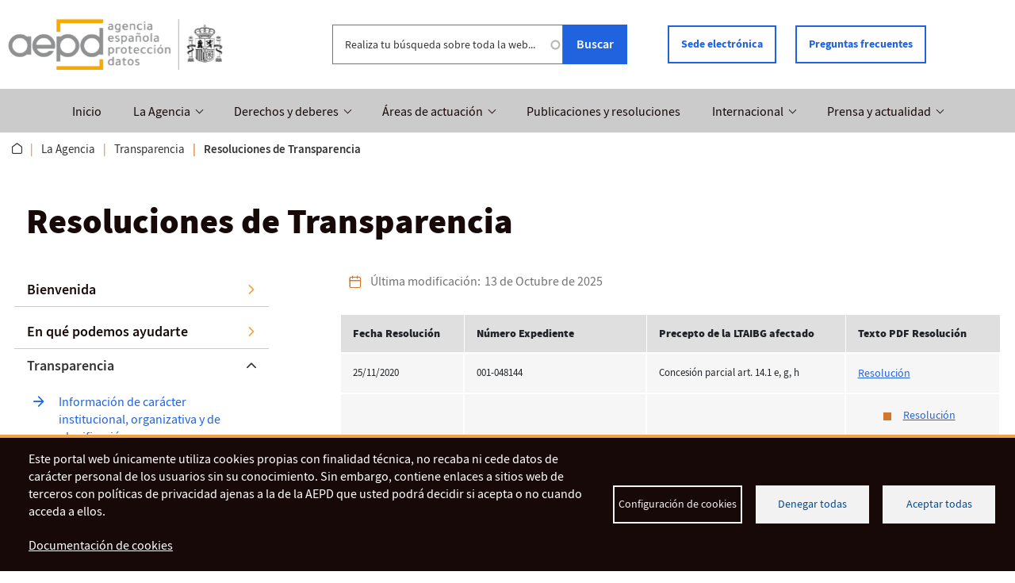

--- FILE ---
content_type: text/html; charset=UTF-8
request_url: https://www.aepd.es/la-agencia/transparencia/resoluciones-de-transparencia
body_size: 20416
content:
<!DOCTYPE html>
<html lang="es" dir="ltr" prefix="og: https://ogp.me/ns#">
  <head>
    <meta charset="utf-8" />
<link rel="canonical" href="https://www.aepd.es/la-agencia/transparencia/resoluciones-de-transparencia" />
<meta property="og:site_name" content="AEPD" />
<meta property="og:url" content="https://www.aepd.es/la-agencia/transparencia/resoluciones-de-transparencia" />
<meta property="og:title" content="Resoluciones de Transparencia | AEPD" />
<meta name="twitter:card" content="summary_large_image" />
<meta name="twitter:title" content="Resoluciones de Transparencia" />
<meta name="MobileOptimized" content="width" />
<meta name="HandheldFriendly" content="true" />
<meta name="viewport" content="width=device-width, initial-scale=1, shrink-to-fit=no" />
<meta name="format-detection" content="telephone=no" />
<meta name="robots" content="index, follow" />
<meta http-equiv="x-ua-compatible" content="ie=edge" />
<link rel="icon" href="/sites/default/files/favicon.ico" type="image/vnd.microsoft.icon" />

    <title>Resoluciones de Transparencia | AEPD</title>
    <link rel="stylesheet" media="all" href="/sites/default/files/css/optimized/css_97htjIvQ15V1EfeTASftshiMIzLS36LIXVDogWwnlWQ.A1M2MhCtaSt8iqo_mxrnHu-mxAkdfVzuRTHwrApG1OA.css?t95qs2" />
<link rel="stylesheet" media="all" href="/sites/default/files/css/optimized/css_73nz4faxDJu-1n9bzB7HHGFw54tKe4MjoN6CazQkWOM.4rPKgOMFCNNncP3gz-3pbehsqoGbsegpcfHoE8tmLzw.css?t95qs2" />
<link rel="stylesheet" media="all" href="/sites/default/files/css/optimized/css_0aXuvdFaMVxGKtiAwVQ2Wnded56wdQaErZayjG3YrNA.52d4bIH65yoh_dXLVhKpVBUp8E1GEo9I6WhEHkcyB2s.css?t95qs2" />
<link rel="stylesheet" media="all" href="/sites/default/files/css/optimized/css_Awu9YtmWu_taaaaJKswYqKQEUWlATiU0b-9Ka6etFfU.dN-6v5PQxl2OuBtk9d5Zd7LRrMAo52atNV8mYv0xcMw.css?t95qs2" />
<link rel="stylesheet" media="all" href="/sites/default/files/css/optimized/css_yIJuzHvo1e460jlmqttlj52OMZk0ZV7QmKCy-1vP5ZI.hJcQjaxJB2IOju_KC3gWivMxnn_Qsnlrg5Ee1RoqT8U.css?t95qs2" />
<link rel="stylesheet" media="all" href="/sites/default/files/css/optimized/css_7S4hRTz8VD9y7Ta-sRpWjyMmoYykMNWSeeE4vDphiuk.-3kGCuCAQJcEWLqBcMUl0gXLPEHkYmbK2V-VwGVCbJU.css?t95qs2" />
<link rel="stylesheet" media="all" href="/sites/default/files/css/optimized/css_xnDYBl4OD9snX7Sf9EyJ9VkzRg71lff1OegyGLU8z1w.i1qwNfEegbUpOx7tk9STcJ4V4g9IIEPojgLWHlSJ7pw.css?t95qs2" />
<link rel="stylesheet" media="all" href="/sites/default/files/css/optimized/css_gfUtLDXi72df47AexuJ-vm_wJb2QkME0vEvBnJxO6dA.tTe8DrBDTBHHQTGohdFGcm3GmMBFjXOyQulZoYR5bx0.css?t95qs2" />
<link rel="stylesheet" media="all" href="/sites/default/files/css/optimized/css_CYXnyo1qFoxHAoBBNsSqN8PVNbP8sxeQ_LtauZ50Wgs.Hlysb5QqawduAoypheHSJPGMl9EW5VQku4HbVMvXZP8.css?t95qs2" />
<link rel="stylesheet" media="all" href="/sites/default/files/css/optimized/css_QF7anExUIQ9m7lRlQYpqk7QebuejK_k7Tyzw3UgZ-hg.fpKFAGocVJaRB3DdqknbKekGW7MERzOIwgTxYA9MXd8.css?t95qs2" />
<link rel="stylesheet" media="all" href="/sites/default/files/css/optimized/css_7QllbjqoprdCwoIdo3V7DWqJKkTBOzMJn-xZmsutiww.DMw9SajGVeucmzgWP0SbVt4z5Q3DSWCWZX-F7-lDtm4.css?t95qs2" />
<link rel="stylesheet" media="all" href="/sites/default/files/css/optimized/css_hnJTGN1fzih_ZZssV428NML2NhpFxXlJrqaLNgE8CHo.U1RTCJnxrua0BKAnuSlpziWFP7Ib6fH0luAOXG761zQ.css?t95qs2" />
<link rel="stylesheet" media="all" href="/sites/default/files/css/optimized/css__13fw7LchbE-h7zw4b3GPIwiFWcaKaefv7L39uOe9so.-qtq2HIbMV7tU48KoniJ5y99JvmoVo0vxAUtKXHlz8c.css?t95qs2" />
<link rel="stylesheet" media="all" href="/sites/default/files/css/optimized/css_0jPT-BWLonFoD1a1XPcxcniBn9WgukRnniaE-xYrMIs.Me3FEBJnueh69pT6kZpU1Wn9g504a0E7Bw3x-NmPyoQ.css?t95qs2" />
<link rel="stylesheet" media="all" href="/sites/default/files/css/optimized/css_wcTRp4Ty5SGu4F6Mj_Src4xCVH1pAn1ZKdFhbgibbUI.qFAdfwJQUaLrEtxf1jgQy02Xd3vaG1sGrlAkqbC2cws.css?t95qs2" />
<link rel="stylesheet" media="all" href="/sites/default/files/css/optimized/css_XYJeCymlgeYq2fA8gUC7CjnYFGGkur-vgRftab7u22k.XfJ2H68F4279xRxidjlLk3DKxGreEaW0Xjvyy5w4_B4.css?t95qs2" />
<link rel="stylesheet" media="all" href="/sites/default/files/css/optimized/css_GbvmbJJu3etNuvRxzgpArn9FbrGIPob5sKfVZm03KVw.frlknvXXSC_M0Le7ndvpQ2Ypu-CfKIvpEv7scLfVGhY.css?t95qs2" />
<link rel="stylesheet" media="all" href="/sites/default/files/css/optimized/css_Q6hS9heFRWwmGWvo9WsD_D6nDHdUaUnYt6sC6_oX9L8.sIFm18vhsaWc1JmJ5brAlI6EzS-ew4yui_ldA_cS1B4.css?t95qs2" />
<link rel="stylesheet" media="all" href="/sites/default/files/css/optimized/css_41w6dBZ448pJSogyLgoToui9MDm8KnZHhhxIUFUonds.nhtKAhwKl-63UGe1ErrDFMNBKwoABrI-ei895-foeZY.css?t95qs2" />
<link rel="stylesheet" media="all" href="/sites/default/files/css/optimized/css_JCU_zSqQm3rvBIXWevl-Uch6AS6Fms27h_AxAbdSM2A.HW6PLQ3TNgTiYQAL5Jm7b-GQKHt_kT72mGzHKGZ-7EE.css?t95qs2" />
<link rel="stylesheet" media="all" href="/sites/default/files/css/optimized/css__7a65Qsn2GbI6R4HiSGaSbf2n93vUm8S71hKr7aus8Y.ESpy0iz1Yj3ePwQDrOMaMUX3Z9Q5UHK85X0D7Mz2BHw.css?t95qs2" />
<link rel="stylesheet" media="all" href="/sites/default/files/css/optimized/css_PRpLCpZQr4zTfafBQvuU6Ai1fdWr3UHToA3uiawHjkM.nqo-fMZpJZoD7_kTaQpdBb6IptfSY7GvGnLiUxwaPPc.css?t95qs2" />
<link rel="stylesheet" media="all" href="/sites/default/files/css/optimized/css_BmLhRcaaqxHxDok9do7fvT7y0A4VGK_nT2JFboHrukM.S12xnSf46MCmgV2AeSh75j6kVewMl3NUTfUmCWHSMhk.css?t95qs2" />
<link rel="stylesheet" media="all" href="/sites/default/files/css/optimized/css_AbaeiYRn19HwODDMKvcGkhfkd7689mPEnpH-G957UH4.0_HOBnps9OvoOI1EFOAgXgyFPVJorYvf1TYtIPnWNbk.css?t95qs2" />
<link rel="stylesheet" media="all" href="/sites/default/files/css/optimized/css_S0tdTX3-46eRL4mn2C26QLxQi9-znmcS9OdxcmiNl9g.QAYgA48dyX9L_yf5ZX7uZa-VFySb-R239QfKadi7ewQ.css?t95qs2" />
<link rel="stylesheet" media="all" href="https://cdnjs.cloudflare.com/ajax/libs/bootstrap-datepicker/1.9.0/css/bootstrap-datepicker3.standalone.min.css" />
<link rel="stylesheet" media="all" href="/sites/default/files/css/optimized/css_kJqax_RkZBAk2I3Nq_rTD9LHc0oMwWKlanYK42ORIfM.VYHj7uMT13olGwvwuMupJ9fGoSn6kssQbxzhZtbdscI.css?t95qs2" />
<link rel="stylesheet" media="all" href="/sites/default/files/css/optimized/css_8cmr6-UfrtfJ5MQg1Lqfg_SEHXOfcw88zD_zcARD6q4.-ZQ40BgXDAk1IEXHeXAe2C7dLzf8WWX1OdM4KehZl7A.css?t95qs2" />
<link rel="stylesheet" media="all" href="/sites/default/files/css/optimized/css_ED0LpQxOL_bY4nCxendCZOv4eBFfHVyv_wLp4YrT2UY.N5tkWI6vP5GyDgPvMXDBrCuyxGXjit70ikKQ5fuRuEc.css?t95qs2" />
<link rel="stylesheet" media="all" href="/sites/default/files/css/optimized/css_zHi3dbHiaBJpJ_yNQ9M2Npjv_kdDZgsnOJhTzF806NQ.gRmpmAkZ8BNkbpgDukeOGfsg_t0NS5zgVNx9HzERhVc.css?t95qs2" />
<link rel="stylesheet" media="all" href="/sites/default/files/css/optimized/css_ahIdriqzcIJ3M1UewHje_cGfhvo-pj4RlW5hGShT6xs.NsMed0Hbc25B9qjxm2ZzxtXT9eeqtdU2atQVlotsNRk.css?t95qs2" />
<link rel="stylesheet" media="all" href="/sites/default/files/css/optimized/css_n_P6ml4i0yi43mydndAgYH-8N6-Limx33hszfmQnBpA.GvNEDhjXN0FnmrI5KlC9yVSjpSL3hk_mPozqY4QCVGY.css?t95qs2" />
<link rel="stylesheet" media="all" href="/sites/default/files/css/optimized/css_zaONKoVbo0l69XbCwln3ceB4og-AEQy3ikxyuTYlc34.A1qk4MmN6Ee7ZO6mIsOSvSdjSDHLs_ALjyTVdWP88uA.css?t95qs2" />
<link rel="stylesheet" media="all" href="/sites/default/files/css/optimized/css_kRF9Pjk0rQm1GX3g81dLzvwYW8FpGYAy7-ep3cdMdgo.EQ_dPllODJgXlOCUaxaT8LhFrVSlR9opqIdEH-YIi8s.css?t95qs2" />
<link rel="stylesheet" media="all" href="/sites/default/files/css/optimized/css_urMOHGqTxLmQOa8BciTk3lwaiEo5s2El6RYXl0q9qYA.nQj8L3dVc0h3AThQQBmaz_c3BESo_kv9-5CeFVrpquA.css?t95qs2" />
<link rel="stylesheet" media="all" href="/sites/default/files/css/optimized/css_Q4S_V_Z27cKvgh4eUOHzPkZ5OpSlo3VgTzY1Ak9oRXo.KrcXrx-Uvfrb5xov41lOFLoz0RMkJ7yVguBjoghzVJw.css?t95qs2" />
<link rel="stylesheet" media="all" href="/sites/default/files/css/optimized/css_P1fVujVyFe2mZrrfylQxrs01ajh1AJ-Npv2ikPjwzgk.Jc1PRqr4wazJkawACOkwUm157PsgenybLhlMDTrDxFU.css?t95qs2" />
<link rel="stylesheet" media="all" href="/sites/default/files/css/optimized/css_GunQXtkQRKx-66tOCoOsaNAiPdN6ApnU6rSwK-Ytdfg.KAB79ehDb8O42KZX24fXj747RFrUJmwRoKr9X5tTOAc.css?t95qs2" />
<link rel="stylesheet" media="all" href="/sites/default/files/css/optimized/css_Sz5rI6Dq_FKV-n4kdrPMXGqQjhNRAM47yrznQixxs_o.5ajQ1RGh_vgHaqRfD5Cof5qyEeIOAlDirs3TO5fg1N4.css?t95qs2" />
<link rel="stylesheet" media="all" href="/sites/default/files/css/optimized/css_TdB5D0FyRmfE_3p660W5SL1WKQ0i3HCq1ArOLjV4LaY.8IuZ2m8ZjMCkXBsqZX78z-SigyCCTvC9uNV0LBkwxQ8.css?t95qs2" />
<link rel="stylesheet" media="all" href="/sites/default/files/css/optimized/css_JO8MZD6nHjg_6oXhv1_ZHkqT_hBmsk02IuBXGl5_p_o.f2j8Kt3i3b7rLjKT02927iTbSbmmJtEhIIjnVMWTbC4.css?t95qs2" />
<link rel="stylesheet" media="all" href="/sites/default/files/css/optimized/css_x7dTuDt9dhzFze4xQJiZxjdcLkAvE9zvc8PMMVQ9rc8.ECOw2zJNZwUC6SA4nixl7OA_lLJzWhO8mAzLzduPQcs.css?t95qs2" />

    <script type="application/json" data-drupal-selector="drupal-settings-json">{"path":{"baseUrl":"\/","pathPrefix":"","currentPath":"node\/49316","currentPathIsAdmin":false,"isFront":false,"currentLanguage":"es"},"pluralDelimiter":"\u0003","suppressDeprecationErrors":true,"ajaxPageState":{"libraries":"[base64]","theme":"aepd_theme","theme_token":null},"ajaxTrustedUrl":{"\/buscador":true},"blazy":{"loadInvisible":false,"offset":100,"saveViewportOffsetDelay":50,"validateDelay":25,"container":"","loader":true,"unblazy":false},"blazyIo":{"disconnect":false,"rootMargin":"0px","threshold":[0,0.25,0.5,0.75,1]},"cookies":{"cookiesjsr":{"config":{"cookie":{"name":"cookiesjsr","expires":31536000000,"domain":"","sameSite":"Lax","secure":false},"library":{"libBasePath":"\/libraries\/cookiesjsr\/dist","libPath":"\/libraries\/cookiesjsr\/dist\/cookiesjsr.min.js","scrollLimit":0},"callback":{"method":"post","url":"\/cookies\/consent\/callback.json","headers":[]},"interface":{"openSettingsHash":"#editCookieSettings","showDenyAll":true,"denyAllOnLayerClose":false,"settingsAsLink":false,"availableLangs":["es","en"],"defaultLang":"es","groupConsent":false,"cookieDocs":true}},"services":{"functional":{"id":"functional","services":[{"key":"functional","type":"functional","name":"Funcionales requeridas","info":{"value":"\u003Ctable\u003E\u003Cthead\u003E\u003Ctr\u003E\u003Cth width=\u002215%\u0022\u003ECookie name\u003C\/th\u003E\u003Cth width=\u002215%\u0022\u003EDefault expiration time\u003C\/th\u003E\u003Cth\u003EDescription\u003C\/th\u003E\u003C\/tr\u003E\u003C\/thead\u003E\u003Ctbody\u003E\u003Ctr\u003E\u003Ctd\u003E\u003Ccode dir=\u0022ltr\u0022 translate=\u0022no\u0022\u003ESSESS\u0026lt;ID\u0026gt;\u003C\/code\u003E\u003C\/td\u003E\u003Ctd\u003E1 month\u003C\/td\u003E\u003Ctd\u003EIf you are logged in to this website, a session cookie is required to identify and connect your browser to your user account in the server backend of this website.\u003C\/td\u003E\u003C\/tr\u003E\u003Ctr\u003E\u003Ctd\u003E\u003Ccode dir=\u0022ltr\u0022 translate=\u0022no\u0022\u003Ecookiesjsr\u003C\/code\u003E\u003C\/td\u003E\u003Ctd\u003E1 year\u003C\/td\u003E\u003Ctd\u003EWhen you visited this website for the first time, you were asked for your permission to use several services (including those from third parties) that require data to be saved in your browser (cookies, local storage). Your decisions about each service (allow, deny) are stored in this cookie and are reused each time you visit this website.\u003C\/td\u003E\u003C\/tr\u003E\u003C\/tbody\u003E\u003C\/table\u003E","format":"full"},"uri":"","needConsent":false}],"weight":1},"video":{"id":"video","services":[{"key":"remote_vimeo_video","type":"video","name":"V\u00eddeo proporcionado por Vimeo","info":{"value":"","format":"estandar"},"uri":"","needConsent":true},{"key":"remote_youtube_video","type":"video","name":"V\u00eddeo proporcionado por YouTube","info":{"value":"","format":"estandar"},"uri":"","needConsent":true}],"weight":40}},"translation":{"_core":{"default_config_hash":"S5qrJju_o31uC1fwXosZ8Nlja2Wps6Gn0mMCAebY1Zw"},"langcode":"es","bannerText":"Este portal web \u00fanicamente utiliza cookies propias con finalidad t\u00e9cnica, no recaba ni cede datos de car\u00e1cter personal de los usuarios sin su conocimiento. Sin embargo, contiene enlaces a sitios web de terceros con pol\u00edticas de privacidad ajenas a la de la AEPD que usted podr\u00e1 decidir si acepta o no cuando acceda a ellos.","privacyPolicy":"Pol\u00edtica de privacidad","privacyUri":"","imprint":"Imprint","imprintUri":"","cookieDocs":"Documentaci\u00f3n de cookies","cookieDocsUri":"\/politica-de-cookies","officialWebsite":"Official website","denyAll":"Denegar todas","alwaysActive":"Siempre activas","settings":"Configuraci\u00f3n de cookies","acceptAll":"Aceptar todas","requiredCookies":"Required cookies","cookieSettings":"Configuraci\u00f3n de cookies","close":"Cerrar","readMore":"Leer m\u00e1s","allowed":"Permitir","denied":"Denegar","settingsAllServices":"Configuraci\u00f3n para todos los servicios","saveSettings":"Guardar","default_langcode":"en","disclaimerText":"Toda la informaci\u00f3n de las cookies est\u00e1 sujeta a cambios por parte de los proveedores de servicios. Actualizamos esta informaci\u00f3n peri\u00f3dicamente.","disclaimerTextPosition":"above","processorDetailsLabel":"Detalles de la empresa procesadora","processorLabel":"Empresa","processorWebsiteUrlLabel":"P\u00e1gina Web de la compa\u00f1\u00eda","processorPrivacyPolicyUrlLabel":"Pol\u00edtica de privacidad de la empresa","processorCookiePolicyUrlLabel":"Pol\u00edtica de cookies de la empresa","processorContactLabel":"Datos de Contacto de Protecci\u00f3n de Datos","placeholderAcceptAllText":"Aceptar todas las cookies","functional":{"title":"Funcionales","details":"Las cookies son peque\u00f1os archivos de texto que su navegador coloca en su dispositivo para almacenar cierta informaci\u00f3n. Utilizando la informaci\u00f3n que se almacena y se devuelve, un sitio web puede reconocer que usted ha accedido y visitado previamente utilizando el navegador de su dispositivo final. Utilizamos esta informaci\u00f3n para organizar y mostrar el sitio web de manera \u00f3ptima de acuerdo con sus preferencias. Dentro de este proceso, solo la propia cookie se identifica en su dispositivo. Los datos personales solo se almacenan despu\u00e9s de su consentimiento expreso o cuando esto es absolutamente necesario para permitir el uso del servicio proporcionado por nosotros y al que usted accede."},"video":{"title":"Video","details":"Los servicios para compartir v\u00eddeos ayudan a incluir v\u00eddeos en la web y as\u00ed enriquecer y aumentar su visibilidad."}}},"cookiesTexts":{"_core":{"default_config_hash":"S5qrJju_o31uC1fwXosZ8Nlja2Wps6Gn0mMCAebY1Zw"},"langcode":"es","bannerText":"Este portal web \u00fanicamente utiliza cookies propias con finalidad t\u00e9cnica, no recaba ni cede datos de car\u00e1cter personal de los usuarios sin su conocimiento. Sin embargo, contiene enlaces a sitios web de terceros con pol\u00edticas de privacidad ajenas a la de la AEPD que usted podr\u00e1 decidir si acepta o no cuando acceda a ellos.","privacyPolicy":"Pol\u00edtica de privacidad","privacyUri":"","imprint":"Imprint","imprintUri":"","cookieDocs":"Documentaci\u00f3n de cookies","cookieDocsUri":"\/node\/49318","officialWebsite":"Official website","denyAll":"Denegar todas","alwaysActive":"Siempre activas","settings":"Configuraci\u00f3n de cookies","acceptAll":"Aceptar todas","requiredCookies":"Required cookies","cookieSettings":"Configuraci\u00f3n de cookies","close":"Cerrar","readMore":"Leer m\u00e1s","allowed":"Permitir","denied":"Denegar","settingsAllServices":"Configuraci\u00f3n para todos los servicios","saveSettings":"Guardar","default_langcode":"en","disclaimerText":"Toda la informaci\u00f3n de las cookies est\u00e1 sujeta a cambios por parte de los proveedores de servicios. Actualizamos esta informaci\u00f3n peri\u00f3dicamente.","disclaimerTextPosition":"above","processorDetailsLabel":"Detalles de la empresa procesadora","processorLabel":"Empresa","processorWebsiteUrlLabel":"P\u00e1gina Web de la compa\u00f1\u00eda","processorPrivacyPolicyUrlLabel":"Pol\u00edtica de privacidad de la empresa","processorCookiePolicyUrlLabel":"Pol\u00edtica de cookies de la empresa","processorContactLabel":"Datos de Contacto de Protecci\u00f3n de Datos","placeholderAcceptAllText":"Aceptar todas las cookies"},"services":{"functional":{"uuid":"9ae1c2c3-ea01-43c7-8150-7ebd9961ba79","langcode":"es","status":true,"dependencies":[],"_core":{"default_config_hash":"SQkYKY9U6xYDPAOC32rgkrIzkd688kRsm9g25mWdcvM"},"id":"functional","label":"Funcionales requeridas","group":"functional","info":{"value":"\u003Ctable\u003E\u003Cthead\u003E\u003Ctr\u003E\u003Cth width=\u002215%\u0022\u003ECookie name\u003C\/th\u003E\u003Cth width=\u002215%\u0022\u003EDefault expiration time\u003C\/th\u003E\u003Cth\u003EDescription\u003C\/th\u003E\u003C\/tr\u003E\u003C\/thead\u003E\u003Ctbody\u003E\u003Ctr\u003E\u003Ctd\u003E\u003Ccode dir=\u0022ltr\u0022 translate=\u0022no\u0022\u003ESSESS\u0026lt;ID\u0026gt;\u003C\/code\u003E\u003C\/td\u003E\u003Ctd\u003E1 month\u003C\/td\u003E\u003Ctd\u003EIf you are logged in to this website, a session cookie is required to identify and connect your browser to your user account in the server backend of this website.\u003C\/td\u003E\u003C\/tr\u003E\u003Ctr\u003E\u003Ctd\u003E\u003Ccode dir=\u0022ltr\u0022 translate=\u0022no\u0022\u003Ecookiesjsr\u003C\/code\u003E\u003C\/td\u003E\u003Ctd\u003E1 year\u003C\/td\u003E\u003Ctd\u003EWhen you visited this website for the first time, you were asked for your permission to use several services (including those from third parties) that require data to be saved in your browser (cookies, local storage). Your decisions about each service (allow, deny) are stored in this cookie and are reused each time you visit this website.\u003C\/td\u003E\u003C\/tr\u003E\u003C\/tbody\u003E\u003C\/table\u003E","format":"full"},"consentRequired":false,"purpose":"Essential functional cookies to provide general functionality","processor":"","processorContact":"","processorUrl":"","processorPrivacyPolicyUrl":"","processorCookiePolicyUrl":"","placeholderMainText":"This content is blocked because required functional cookies have not been accepted.","placeholderAcceptText":"Only accept required functional cookies."},"remote_vimeo_video":{"uuid":"75224af4-a28f-425d-989f-107f2c227959","langcode":"es","status":true,"dependencies":{"enforced":{"module":["aepd_custom_video_cookies"]}},"_core":{"default_config_hash":"iiKaa-xBMVohdrX7v1L1dRkKOzv9Smgu_HB14n0wGZ8"},"id":"remote_vimeo_video","label":"V\u00eddeo proporcionado por Vimeo","group":"video","info":{"value":"","format":"estandar"},"consentRequired":true,"purpose":"","processor":"","processorContact":"","processorUrl":"","processorPrivacyPolicyUrl":"","processorCookiePolicyUrl":"https:\/\/vimeo.com\/privacy","placeholderMainText":"Vimeo condiciona la reproducci\u00f3n de este v\u00eddeo a la utilizaci\u00f3n de sus cookies y de terceros con fines anal\u00edticos y para mostrarte publicidad personalizada. Para aceptarlas y reproducir el v\u00eddeo pulse Aceptar Video Vimeo Cookies.","placeholderAcceptText":"Aceptar Video Vimeo Cookies"},"remote_youtube_video":{"uuid":"1c985e5c-1df2-46a5-9f08-264cfcae1c15","langcode":"es","status":true,"dependencies":{"enforced":{"module":["aepd_custom_video_cookies"]}},"_core":{"default_config_hash":"OpAm1QN-Lv72RM8GFp9oiHt2PT7e668r9WGH77KbZtM"},"id":"remote_youtube_video","label":"V\u00eddeo proporcionado por YouTube","group":"video","info":{"value":"","format":"estandar"},"consentRequired":true,"purpose":"","processor":"","processorContact":"","processorUrl":"","processorPrivacyPolicyUrl":"","processorCookiePolicyUrl":"https:\/\/policies.google.com\/privacy","placeholderMainText":"Youtube condiciona la reproducci\u00f3n de este v\u00eddeo a la utilizaci\u00f3n de sus cookies y de terceros con fines anal\u00edticos y para mostrarte publicidad personalizada. Para aceptarlas y reproducir el v\u00eddeo pulse Aceptar Video Youtube Cookies.","placeholderAcceptText":"Aceptar Video Youtube Cookies"}},"groups":{"functional":{"uuid":"3f73ee2d-4c1c-4652-b28b-869cabe663fe","langcode":"es","status":true,"dependencies":[],"_core":{"default_config_hash":"aHm4Q63Ge97tcktTa_qmUqJMir45iyGY2lEvvqPW68g"},"id":"functional","label":"Funcionales","weight":1,"title":"Funcionales","details":"Las cookies son peque\u00f1os archivos de texto que su navegador coloca en su dispositivo para almacenar cierta informaci\u00f3n. Utilizando la informaci\u00f3n que se almacena y se devuelve, un sitio web puede reconocer que usted ha accedido y visitado previamente utilizando el navegador de su dispositivo final. Utilizamos esta informaci\u00f3n para organizar y mostrar el sitio web de manera \u00f3ptima de acuerdo con sus preferencias. Dentro de este proceso, solo la propia cookie se identifica en su dispositivo. Los datos personales solo se almacenan despu\u00e9s de su consentimiento expreso o cuando esto es absolutamente necesario para permitir el uso del servicio proporcionado por nosotros y al que usted accede."},"marketing":{"uuid":"e12c45cd-280a-45ee-ba5d-52cd666abe33","langcode":"es","status":true,"dependencies":[],"_core":{"default_config_hash":"JkP6try0AxX_f4RpFEletep5NHSlVB1BbGw0snW4MO8"},"id":"marketing","label":"Marketing","weight":20,"title":"Marketing","details":"Customer communication and marketing tools."},"performance":{"uuid":"2d614152-fe22-4c9f-ba81-52369399a468","langcode":"es","status":true,"dependencies":[],"_core":{"default_config_hash":"Jv3uIJviBj7D282Qu1ZpEQwuOEb3lCcDvx-XVHeOJpw"},"id":"performance","label":"Performance","weight":30,"title":"Performance Cookies","details":"Performance cookies collect aggregated information about how our website is used. The purpose of this is to improve its attractiveness, content and functionality. These cookies help us to determine whether, how often and for how long particular sub-pages of our website are accessed and which content users are particularly interested in. Search terms, country, region and (where applicable) the city from which the website is accessed are also recorded, as is the proportion of mobile devices that are used to access the website. We use this information to compile statistical reports that help us tailor the content of our website to your needs and optimize our offer."},"social":{"uuid":"45303d8f-464a-406d-a56b-54a28a530596","langcode":"es","status":true,"dependencies":[],"_core":{"default_config_hash":"vog2tbqqQHjVkue0anA0RwlzvOTPNTvP7_JjJxRMVAQ"},"id":"social","label":"Social Plugins","weight":20,"title":"Social Plugins","details":"Comments managers facilitate the filing of comments and fight against spam."},"tracking":{"uuid":"f977e627-0de3-4c08-b2bf-68a67c0bce5a","langcode":"es","status":true,"dependencies":[],"_core":{"default_config_hash":"_gYDe3qoEc6L5uYR6zhu5V-3ARLlyis9gl1diq7Tnf4"},"id":"tracking","label":"Tracking","weight":10,"title":"Tracking cookies","details":"Marketing cookies come from external advertising companies (\u0022third-party cookies\u0022) and are used to collect information about the websites visited by the user. The purpose of this is to create and display target group-oriented content and advertising for the user."},"video":{"uuid":"dcc9ccb1-93a3-4617-8a30-2a311855cc80","langcode":"es","status":true,"dependencies":[],"_core":{"default_config_hash":"w1WnCmP2Xfgx24xbx5u9T27XLF_ZFw5R0MlO-eDDPpQ"},"id":"video","label":"Videos","weight":40,"title":"Video","details":"Los servicios para compartir v\u00eddeos ayudan a incluir v\u00eddeos en la web y as\u00ed enriquecer y aumentar su visibilidad."}}},"search_api_autocomplete":{"solr_general_contents":{"auto_submit":true}},"user":{"uid":0,"permissionsHash":"5b4e49bf1912f3787add0ed9e0351a959dc0431993a536f6648f4b5e2f9da0d2"}}</script>
<script src="/sites/default/files/js/optimized/js_x5z1B1_0qGhh8506Iib8NYrvqi-flPCFZLB5ZVs4AOc.dB-LxpugaJRN2_HmLlAip4y5AXonsVUIzZMz_yDQQ8k.js?t95qs2"></script>
<script src="/sites/default/files/js/optimized/js_Hpe5jrMuKXrV4HSTMApXJsNBxraAgcHUrTjxkwWKqy8.AxSV0Vj7J_FhzEw5Y6fUICLBQBRWE7_sKuGtvTgMer4.js?v=10.5.6"></script>
<script src="/sites/default/files/js/optimized/js_V1oRQ-kJlXBZaEklOtPUe_1t8-l0RS94HJ3gsqxKikc.TMtxgxQSuIF1HuGLUkdUtsVSu0Lw2chdAAEyyw17TzI.js?v=10.5.6"></script>
<script src="/sites/default/files/js/optimized/js_KRjtvzl6UujB23-j_sF6dqOcbqg2z8ej98A8RU9bGsg.v8tFm_QHicV5XUVp0axuXLt9qfyQ5gklnLMB_xOQEQQ.js?v=10.5.6"></script>
<script src="/sites/default/files/js/optimized/js_mjv4qhOv2_1-EQeYpZwvWqHcMokP3Cu36uHh9tRNXFY.drcezvtZIRs6uC7dzLgyUxfS6l4Z5co_os1Q5i6Id3w.js?v=10.5.6"></script>
<script src="/sites/default/files/js/optimized/js_ezwJb8QjKN82W11Y2widYXtFt5DfOo-fgZxIg_9sAik.7JvV4UYrqiUR-12bVoFh2eXcqFOiIyM2Us118uNMxb4.js?v=10.5.6"></script>
<script src="/sites/default/files/js/optimized/js_G8podNJjOsxKvo_RVe4-f79_ME43boCp5OhhwF87kOc.23Zx3CgmhBWrnuR3xMqQOyqhA6ny6ijW0NphFEhGTB8.js?v=10.5.6"></script>
<script src="/modules/contrib/cookies/js/cookiesjsr.conf.js?v=10.5.6" defer></script>
<script src="/libraries/cookiesjsr/dist/cookiesjsr-preloader.min.js?v=10.5.6" defer></script>

      <!--<link rel="preconnect" href="https://fonts.googleapis.com">
      <link rel="preconnect" href="https://fonts.gstatic.com" crossorigin>
      <link href="https://fonts.googleapis.com/css2?family=Source+Sans+Pro:wght@200;300;400;600;700;900&display=swap" rel="stylesheet nofollow">-->
  </head>
  <body class="layout-no-sidebars page-node-49316 path-node node--type-internal-page">
      <a href="#content" rel="nofollow" class="visually-hidden-focusable skip-link">
        Pasar al contenido principal
      </a>
    
      <div class="dialog-off-canvas-main-canvas" data-off-canvas-main-canvas>
    <div id="page-wrapper">
  <div id="page">
            <header id="header" class="header navbar-collapse" role="banner" aria-label="Cabecera del sitio">
              <div class="wrapper-header">

                    
                                                      <div class="region--top-header container">
                    <section class="row region region-top-header">
          <div class="container-logo">
  <a href="/"  rel="home" class="navbar-brand">
          <img src="/sites/default/files/logo.svg" alt="Ir a inicio de Agencia Española de Protección de Datos" class="img-fluid d-inline-block align-top"/>
      </a>
  </div>
<div data-quickedit-entity-id="block_content/"  class="views-exposed-form bef-exposed-form block block-views block-views-exposed-filter-blocksolr-general-contents-page-1 solr-general-contents-page-1" data-drupal-selector="views-exposed-form-solr-general-contents-page-1" id="block-formularioexpuestosolr-general-contentspage-1">
  
    
      <div class="content">
      
<form action="/buscador" method="get" id="views-exposed-form-solr-general-contents-page-1" accept-charset="UTF-8" role="search" aria-label="Formulario del buscador general">
  <div class="d-flex flex-wrap">
  





  <div class="js-form-item js-form-type-search form-type-search js-form-item-search form-item-search mb-3">
          <label for="edit-search" class="visually-hidden">Buscador general
    </label>
                
    <input placeholder="Realiza tu búsqueda sobre toda la web..." pattern="[\w\sÀ-ÿ\u00f1\u00d1\.,:’&quot;&#039;‘?¿¡!@#&amp;€=%+()-/]+" data-drupal-selector="edit-search" data-search-api-autocomplete-search="solr_general_contents" class="form-autocomplete form-control" data-autocomplete-path="/search_api_autocomplete/solr_general_contents?display=page_1&amp;&amp;filter=search" type="search" id="edit-search" name="search" value="" size="30" maxlength="128" aria-required="false" />

                
      </div>


<div data-drupal-selector="edit-actions" class="form-actions js-form-wrapper form-wrapper mb-3" id="edit-actions"><input data-drupal-selector="edit-submit-solr-general-contents" type="submit" id="edit-submit-solr-general-contents" value="Buscar" class="button js-form-submit form-submit btn btn-primary form-control" aria-required="false" />
</div>

</div>

</form>

    </div>
  </div>
<nav role="navigation"  id="block-cabecera" aria-label="Navegación directa a sede electrónica o preguntas frecuentes" class="block block-menu navigation menu--header">
                  
              <ul class="clearfix nav">
                    <li class="nav-item">
                <a href="https://sedeaepd.gob.es/sede-electronica/home" class="level-0-sitemap nav-link nav-link-https--sedeaepdgobes-sede-electronica-home" rel="nofollow" target="_blank" title="Se abre en una ventana nueva">Sede electrónica</a>
              </li>
                <li class="nav-item">
                <a href="/preguntas-frecuentes" class="level-0-sitemap nav-link nav-link--preguntas-frecuentes" data-drupal-link-system-path="node/49297">Preguntas frecuentes</a>
              </li>
        </ul>
  


  </nav>

  </section>

                </div>
                          
          
        </div>
          </header>

        
        
            <div class="navbar navbar-expand-xl" id="navbar-main">
                                    <nav role="navigation"  id="block-navegacionprincipal" class="menu-main-desktop block block-menu navigation menu--main" aria-label="Menú de navegación principal">
                  
              <ul class="clearfix nav navbar-nav">
                    <li class="nav-item">
                          <a href="/" title="Inicio" class="level-0-sitemap nav-link nav-link--" data-drupal-link-system-path="&lt;front&gt;">Inicio</a>
              </li>
                <li class="nav-item menu-item--expanded active dropdown">
                          <span title="La Agencia" role="button" aria-controls="submenu1" class="level-0-sitemap nav-link active dropdown-toggle nav-link-" data-bs-toggle="dropdown" aria-expanded="false" aria-haspopup="true">La Agencia</span>
                        <ul class="dropdown-menu">
                    <li class="dropdown-item">
                          <a href="/la-agencia/bienvenida-la-agencia" class="level-0-sitemap nav-link--la-agencia-bienvenida-la-agencia" data-drupal-link-system-path="node/48679">Bienvenida</a>
              </li>
                <li class="dropdown-item menu-item--collapsed">
                          <a href="/la-agencia/en-que-podemos-ayudarte" class="level-0-sitemap nav-link--la-agencia-en-que-podemos-ayudarte" data-drupal-link-system-path="node/48675">En qué podemos ayudarte</a>
              </li>
                <li class="dropdown-item menu-item--expanded active dropdown">
                          <a href="/la-agencia/transparencia" class="level-0-sitemap active dropdown-toggle nav-link--la-agencia-transparencia" data-bs-toggle="dropdown" aria-expanded="false" aria-haspopup="true" data-drupal-link-system-path="node/48683">Transparencia</a>
                        <ul class="dropdown-menu">
                    <li class="dropdown-item menu-item--collapsed">
                          <a href="/la-agencia/transparencia/informacion-de-caracter-institucional-organizativa-y-de-planificacion" class="nav-link--la-agencia-transparencia-informacion-de-caracter-institucional-organizativa-y-de-planificacion" data-drupal-link-system-path="node/48717">Información de carácter institucional, organizativa y de planificación</a>
              </li>
                <li class="dropdown-item menu-item--collapsed">
                          <a href="/la-agencia/transparencia/informacion-juridica-de-relevancia" class="nav-link--la-agencia-transparencia-informacion-juridica-de-relevancia" data-drupal-link-system-path="node/48718">Información jurídica de relevancia</a>
              </li>
                <li class="dropdown-item menu-item--collapsed">
                          <a href="/la-agencia/transparencia/informacion-economica-presupuestaria-y-estadistica" class="nav-link--la-agencia-transparencia-informacion-economica-presupuestaria-y-estadistica" data-drupal-link-system-path="node/48719">Información económica, presupuestaria y estadística</a>
              </li>
                <li class="dropdown-item">
                          <a href="/la-agencia/transparencia/informacion-en-materia-de-proteccion-de-datos" class="nav-link--la-agencia-transparencia-informacion-en-materia-de-proteccion-de-datos" data-drupal-link-system-path="node/48855">Información en materia de protección de datos</a>
              </li>
                <li class="dropdown-item">
                          <a href="/la-agencia/transparencia/otro-tipo-de-informacion" class="nav-link--la-agencia-transparencia-otro-tipo-de-informacion" data-drupal-link-system-path="node/48720">Otro tipo de información</a>
              </li>
                <li class="dropdown-item">
                          <a href="/la-agencia/transparencia/canal-proteccion-informante" class="nav-link--la-agencia-transparencia-canal-proteccion-informante" data-drupal-link-system-path="node/49363">Canal de protección del informante</a>
              </li>
                <li class="dropdown-item active">
                          <a href="/la-agencia/transparencia/resoluciones-de-transparencia" class="active nav-link--la-agencia-transparencia-resoluciones-de-transparencia is-active" data-drupal-link-system-path="node/49316" aria-current="page">Resoluciones de Transparencia</a>
              </li>
        </ul>
  
              </li>
                <li class="dropdown-item">
                          <a href="/la-agencia/plan-estrategico" class="level-0-sitemap nav-link--la-agencia-plan-estrategico" data-drupal-link-system-path="node/52717">Plan Estratégico 2025-2030</a>
              </li>
                <li class="dropdown-item">
                          <a href="/la-agencia/empleo-publico" class="level-0-sitemap nav-link--la-agencia-empleo-publico" data-drupal-link-system-path="node/48742">Empleo público</a>
              </li>
                <li class="dropdown-item">
                          <a href="/la-agencia/responsabilidad-social-corporativa" class="level-0-sitemap nav-link--la-agencia-responsabilidad-social-corporativa" data-drupal-link-system-path="node/48680">Responsabilidad social corporativa</a>
              </li>
                <li class="dropdown-item">
                          <a href="https://www.aepd.es/la-agencia/participacion" class="nav-link-https--wwwaepdes-la-agencia-participacion">Participación</a>
              </li>
                <li class="dropdown-item">
                          <a href="/pactodigital" class="level-0-sitemap nav-link--pactodigital" data-drupal-link-system-path="node/21">Pacto digital</a>
              </li>
                <li class="dropdown-item">
                          <a href="/la-agencia/premios-recibidos" class="level-0-sitemap nav-link--la-agencia-premios-recibidos" data-drupal-link-system-path="node/49322">Premios recibidos</a>
              </li>
                <li class="dropdown-item">
                          <a href="/la-agencia/donde-encontrarnos" class="level-0-sitemap nav-link--la-agencia-donde-encontrarnos" data-drupal-link-system-path="node/49304">Contacto</a>
              </li>
        </ul>
  
              </li>
                <li class="nav-item menu-item--expanded dropdown">
                          <span title="Derechos y deberes" role="button" aria-controls="submenu2" class="level-0-sitemap nav-link dropdown-toggle nav-link-" data-bs-toggle="dropdown" aria-expanded="false" aria-haspopup="true">Derechos y deberes</span>
                        <ul class="dropdown-menu">
                    <li class="dropdown-item menu-item--collapsed">
                          <a href="/derechos-y-deberes/ejerce-tus-derechos" class="level-0-sitemap nav-link--derechos-y-deberes-ejerce-tus-derechos" data-drupal-link-system-path="node/48684">Conoce tus derechos</a>
              </li>
                <li class="dropdown-item menu-item--collapsed">
                          <a href="/derechos-y-deberes/cumplimiento-de-las-obligaciones" class="level-0-sitemap nav-link--derechos-y-deberes-cumplimiento-de-las-obligaciones" data-drupal-link-system-path="node/48685">Cumple tus deberes</a>
              </li>
                <li class="dropdown-item">
                          <a href="/derechos-y-deberes/modelos-y-formularios" class="level-0-sitemap nav-link--derechos-y-deberes-modelos-y-formularios" data-drupal-link-system-path="node/53043">Modelos y formularios</a>
              </li>
        </ul>
  
              </li>
                <li class="nav-item menu-item--expanded dropdown">
                          <span title="Áreas de actuación" role="button" aria-controls="submenu3" class="level-0-sitemap nav-link dropdown-toggle nav-link-" data-bs-toggle="dropdown" aria-expanded="false" aria-haspopup="true">Áreas de actuación</span>
                        <ul class="dropdown-menu">
                    <li class="dropdown-item">
                          <a href="/canalprioritario" class="level-0-sitemap nav-link--canalprioritario" data-drupal-link-system-path="node/28">Canal prioritario</a>
              </li>
                <li class="dropdown-item menu-item--collapsed">
                          <a href="/areas-de-actuacion/internet-y-redes-sociales" class="level-0-sitemap nav-link--areas-de-actuacion-internet-y-redes-sociales" data-drupal-link-system-path="node/48686">Internet y redes sociales</a>
              </li>
                <li class="dropdown-item menu-item--collapsed">
                          <a href="/areas-de-actuacion/reclamaciones-de-telecomunicaciones" class="level-0-sitemap nav-link--areas-de-actuacion-reclamaciones-de-telecomunicaciones" data-drupal-link-system-path="node/49324">Reclamaciones de telecomunicaciones</a>
              </li>
                <li class="dropdown-item">
                          <a href="/areas-de-actuacion/publicidad-no-deseada" class="level-0-sitemap nav-link--areas-de-actuacion-publicidad-no-deseada" data-drupal-link-system-path="node/48688">Publicidad no deseada</a>
              </li>
                <li class="dropdown-item">
                          <a href="https://www.tudecideseninternet.es/" class="level-0-sitemap nav-link-https--wwwtudecideseninternetes-" rel="nofollow" target="_blank" title="Se abre en una ventana nueva">Educación y menores (Canal joven)</a>
              </li>
                <li class="dropdown-item">
                          <a href="/areas-de-actuacion/videovigilancia" class="level-0-sitemap nav-link--areas-de-actuacion-videovigilancia" data-drupal-link-system-path="node/48689">Videovigilancia</a>
              </li>
                <li class="dropdown-item menu-item--collapsed">
                          <a href="/areas-de-actuacion/innovacion-y-tecnologia" class="level-0-sitemap nav-link--areas-de-actuacion-innovacion-y-tecnologia" data-drupal-link-system-path="node/48690">Innovación y tecnología</a>
              </li>
                <li class="dropdown-item menu-item--collapsed">
                          <a href="/areas-de-actuacion/recomendaciones" class="level-0-sitemap nav-link--areas-de-actuacion-recomendaciones" data-drupal-link-system-path="node/49325">Violencia de género</a>
              </li>
                <li class="dropdown-item menu-item--collapsed">
                          <a href="/areas-de-actuacion/salud" class="level-0-sitemap nav-link--areas-de-actuacion-salud" data-drupal-link-system-path="node/48878">Salud</a>
              </li>
                <li class="dropdown-item menu-item--collapsed">
                          <a href="/areas-de-actuacion/administraciones-publicas" class="level-0-sitemap nav-link--areas-de-actuacion-administraciones-publicas" data-drupal-link-system-path="node/48886">Administraciones públicas</a>
              </li>
        </ul>
  
              </li>
                <li class="nav-item">
                          <a href="/publicaciones-y-resoluciones" class="level-0-sitemap nav-link nav-link--publicaciones-y-resoluciones" data-drupal-link-system-path="node/49281">Publicaciones y resoluciones</a>
              </li>
                <li class="nav-item menu-item--expanded dropdown">
                          <span role="button" aria-controls="submenu4" class="level-0-sitemap nav-link dropdown-toggle nav-link-" data-bs-toggle="dropdown" aria-expanded="false" aria-haspopup="true">Internacional</span>
                        <ul class="dropdown-menu">
                    <li class="dropdown-item">
                          <a href="https://edpb.europa.eu/" class="level-0-sitemap nav-link-https--edpbeuropaeu-" rel="nofollow" target="_blank" title="Se abre en una ventana nueva">Comité europeo</a>
              </li>
                <li class="dropdown-item">
                          <a href="/internacional/proyectos-europeos" class="level-0-sitemap nav-link--internacional-proyectos-europeos" data-drupal-link-system-path="node/49323">Proyectos europeos</a>
              </li>
                <li class="dropdown-item">
                          <a href="http://www.redipd.org" class="level-0-sitemap nav-link-http--wwwredipdorg" rel="nofollow" target="_blank" title="Se abre en una ventana nueva">Red Iberoamericana</a>
              </li>
                <li class="dropdown-item menu-item--collapsed">
                          <a href="/internacional/supervision-de-grandes-sistemas" class="level-0-sitemap nav-link--internacional-supervision-de-grandes-sistemas" data-drupal-link-system-path="node/48693">Supervisión de grandes sistemas</a>
              </li>
        </ul>
  
              </li>
                <li class="nav-item menu-item--expanded dropdown">
                          <span role="button" aria-controls="submenu5" class="level-0-sitemap nav-link dropdown-toggle nav-link-" data-bs-toggle="dropdown" aria-expanded="false" aria-haspopup="true">Prensa y actualidad</span>
                        <ul class="dropdown-menu">
                    <li class="dropdown-item">
                          <a href="/la-agencia/agenda" class="level-0-sitemap nav-link--la-agencia-agenda" data-drupal-link-system-path="node/17">Agenda</a>
              </li>
                <li class="dropdown-item">
                          <a href="/prensa-y-actualidad/boletin-informativo" class="level-0-sitemap nav-link--prensa-y-actualidad-boletin-informativo" data-drupal-link-system-path="prensa-y-actualidad/boletin-informativo">Boletín informativo</a>
              </li>
                <li class="dropdown-item">
                          <a href="/prensa-y-comunicacion/blog" class="level-0-sitemap nav-link--prensa-y-comunicacion-blog" data-drupal-link-system-path="node/31">Blog</a>
              </li>
                <li class="dropdown-item">
                          <a href="/prensa-y-comunicacion/notas-de-prensa" class="level-0-sitemap nav-link--prensa-y-comunicacion-notas-de-prensa" data-drupal-link-system-path="node/49299">Notas de prensa</a>
              </li>
                <li class="dropdown-item">
                          <a href="/prensa-y-actualidad/redes-sociales" class="level-0-sitemap nav-link--prensa-y-actualidad-redes-sociales" data-drupal-link-system-path="node/48681">Redes sociales</a>
              </li>
        </ul>
  
              </li>
        </ul>
  


  </nav>


                              </div>

    

        
        
        <div id="main-wrapper" class="layout-main-wrapper clearfix">
                    <div id="breadcrumb" class="container-fluid region-breadcrumb">
            <div id="block-enlacesdeayudaalanavegacion" class="block block-system block-system-breadcrumb-block">
  
    
      <div class="content container">
      

  <nav role="navigation" aria-label="Enlaces de ayuda a la navegación">
    <ol class="breadcrumb">
                        <li class="breadcrumb-item">
            <a href="/">Home</a>
          </li>
                                <li class="breadcrumb-item active">
          La Agencia
          </li>
                                <li class="breadcrumb-item">
            <a href="/la-agencia/transparencia">Transparencia</a>
          </li>
                                <li class="breadcrumb-item active">
          Resoluciones de Transparencia
          </li>
                  </ol>
  </nav>

    </div>
  </div>


        </div>
      
              <div class="container-fluid content">
                    
                    <div class="row row-offcanvas row-offcanvas-left clearfix region-content">
            <main class="main-content col order-last" id="content" role="main">
              <section class="section">
                  <div data-drupal-messages-fallback class="hidden"></div><div data-quickedit-entity-id="block_content/"  id="block-cookiesui" class="block block-cookies block-cookies-ui-block">
  
    
      <div class="content">
        
<div id="cookiesjsr"></div>

    </div>
  </div>


<article class="node node--type-internal-page node--promoted node--view-mode-full clearfix">
  <header>
    
        
      </header>
  <div class="node__content clearfix">
    <div class="container layout-settings-wrapper">  <div class="layout layout--onecol">
    <div  class="layout__region layout__region--content">
      <div data-quickedit-entity-id="block_content/"  class="block block-layout-builder block-extra-field-blocknodeinternal-pagenode-title nodeinternal-pagenode-title">
  
    
      <div class="content">
      <h1>Resoluciones de Transparencia</h1>
    </div>
  </div>

    </div>
  </div>
</div>
<div class="container layout-settings-wrapper">  <div class="layout layout--twocol-section layout--twocol-section--33-67">
          <div  class="layout__region layout__region--first">
                        <div id="block-menusecundario" data-quickedit-entity-id="block_content/"  class="block block-menu navigation menu--main">
  <nav role="navigation" aria-label="Menú de navegación secundaria"  class="block block-menu navigation menu--main">
                                
              <p tabindex="0" class="open-menu-sidebar"  role="button" aria-expanded="false" aria-controls="menusecundario" aria-label="Mostrar menu de navegación secundaria">MENU</p>
      <ul class="clearfix nav navbar-nav" id="menusecundario">
                    <li class="nav-item">
                          <a href="/la-agencia/bienvenida-la-agencia" class="level-0-sitemap nav-link nav-link--la-agencia-bienvenida-la-agencia" data-drupal-link-system-path="node/48679">Bienvenida</a>
              </li>
                <li class="nav-item menu-item--collapsed">
                          <a href="/la-agencia/en-que-podemos-ayudarte" class="level-0-sitemap nav-link nav-link--la-agencia-en-que-podemos-ayudarte" data-drupal-link-system-path="node/48675">En qué podemos ayudarte</a>
              </li>
                <li class="nav-item menu-item--expanded active dropdown">
                          <a href="/la-agencia/transparencia" role="button" aria-controls="submenu0" class="level-0-sitemap nav-link active dropdown-toggle nav-link--la-agencia-transparencia" data-bs-toggle="dropdown" aria-expanded="false" aria-haspopup="true" data-drupal-link-system-path="node/48683">Transparencia</a>
                        <ul class="dropdown-menu">
                    <li class="dropdown-item menu-item--collapsed">
                          <a href="/la-agencia/transparencia/informacion-de-caracter-institucional-organizativa-y-de-planificacion" class="level-0-sitemap nav-link--la-agencia-transparencia-informacion-de-caracter-institucional-organizativa-y-de-planificacion" data-drupal-link-system-path="node/48717">Información de carácter institucional, organizativa y de planificación</a>
              </li>
                <li class="dropdown-item menu-item--collapsed">
                          <a href="/la-agencia/transparencia/informacion-juridica-de-relevancia" class="level-0-sitemap nav-link--la-agencia-transparencia-informacion-juridica-de-relevancia" data-drupal-link-system-path="node/48718">Información jurídica de relevancia</a>
              </li>
                <li class="dropdown-item menu-item--collapsed">
                          <a href="/la-agencia/transparencia/informacion-economica-presupuestaria-y-estadistica" class="level-0-sitemap nav-link--la-agencia-transparencia-informacion-economica-presupuestaria-y-estadistica" data-drupal-link-system-path="node/48719">Información económica, presupuestaria y estadística</a>
              </li>
                <li class="dropdown-item">
                          <a href="/la-agencia/transparencia/informacion-en-materia-de-proteccion-de-datos" class="level-0-sitemap nav-link--la-agencia-transparencia-informacion-en-materia-de-proteccion-de-datos" data-drupal-link-system-path="node/48855">Información en materia de protección de datos</a>
              </li>
                <li class="dropdown-item">
                          <a href="/la-agencia/transparencia/otro-tipo-de-informacion" class="level-0-sitemap nav-link--la-agencia-transparencia-otro-tipo-de-informacion" data-drupal-link-system-path="node/48720">Otro tipo de información</a>
              </li>
                <li class="dropdown-item">
                          <a href="/la-agencia/transparencia/canal-proteccion-informante" class="level-0-sitemap nav-link--la-agencia-transparencia-canal-proteccion-informante" data-drupal-link-system-path="node/49363">Canal de protección del informante</a>
              </li>
                <li class="dropdown-item active">
                          <a href="/la-agencia/transparencia/resoluciones-de-transparencia" class="level-0-sitemap active nav-link--la-agencia-transparencia-resoluciones-de-transparencia is-active" data-drupal-link-system-path="node/49316" aria-current="page">Resoluciones de Transparencia</a>
              </li>
        </ul>
  
              </li>
                <li class="nav-item">
                          <a href="/la-agencia/plan-estrategico" class="level-0-sitemap nav-link nav-link--la-agencia-plan-estrategico" data-drupal-link-system-path="node/52717">Plan Estratégico 2025-2030</a>
              </li>
                <li class="nav-item">
                          <a href="/la-agencia/empleo-publico" class="level-0-sitemap nav-link nav-link--la-agencia-empleo-publico" data-drupal-link-system-path="node/48742">Empleo público</a>
              </li>
                <li class="nav-item">
                          <a href="/la-agencia/responsabilidad-social-corporativa" class="level-0-sitemap nav-link nav-link--la-agencia-responsabilidad-social-corporativa" data-drupal-link-system-path="node/48680">Responsabilidad social corporativa</a>
              </li>
                <li class="nav-item">
                          <a href="https://www.aepd.es/la-agencia/participacion" class="nav-link nav-link-https--wwwaepdes-la-agencia-participacion">Participación</a>
              </li>
                <li class="nav-item">
                          <a href="/pactodigital" class="level-0-sitemap nav-link nav-link--pactodigital" data-drupal-link-system-path="node/21">Pacto digital</a>
              </li>
                <li class="nav-item">
                          <a href="/la-agencia/premios-recibidos" class="level-0-sitemap nav-link nav-link--la-agencia-premios-recibidos" data-drupal-link-system-path="node/49322">Premios recibidos</a>
              </li>
                <li class="nav-item">
                          <a href="/la-agencia/donde-encontrarnos" class="level-0-sitemap nav-link nav-link--la-agencia-donde-encontrarnos" data-drupal-link-system-path="node/49304">Contacto</a>
              </li>
        </ul>
  


      </nav>
</div>

      </div>
    
                  <div   class="layout__region layout__region--second">
          <div data-quickedit-entity-id="block_content/"  class="block block-layout-builder block-field-blocknodeinternal-pagechanged nodeinternal-pagechanged">
  
    
      <div class="content">
      
  <div class="field field--name-changed field--type-changed field--label-inline">
    <div class="field__label"><p>Última modificación:</p></div>
              <div class="field__item"><p><time datetime="2025-10-13T12:17:25+02:00" title="Lunes, Octubre 13, 2025 - 12:17" class="datetime">13 de Octubre de  2025</time>
</p></div>
          </div>

    </div>
  </div>
<div data-quickedit-entity-id="block_content/"  class="block block-layout-builder block-inline-blockblock-table block-table block--type-block-table block--view-mode-full">
  
    
      <div class="content">
      <div class="scroll-arrows">
        <button class="scroll-left">
          <span>Mostrar menos tabla</span>
          <span class="icon-left" aria-hidden="true"></span>
        </button>
        <button class="scroll-right">
          <span>Mostrar más tabla</span>
          <span class="icon-right" aria-hidden="true"></span>
        </button>
      </div>
      <div class="scroll-table">
        
      <div class="clearfix text-formatted field field--name-body field--type-text-with-summary field--label-hidden field__items">
              <div class="field__item"><table class="table"><thead><tr><th scope="col"><strong>Fecha Resolución</strong></th><th scope="col"><strong>Número Expediente</strong></th><th scope="col"><strong>Precepto de la LTAIBG afectado</strong></th><th scope="col"><strong>Texto PDF Resolución</strong></th></tr></thead><tbody><tr><td>25/11/2020</td><td>001-048144</td><td>Concesión parcial art. 14.1 e, g, h</td><td><a href="/documento/001-048144.pdf" target="_blank" title="Abre en nueva ventana">Resolución</a></td></tr><tr><td>02/02/2021</td><td>001-049977</td><td>Concesión parcial art. 14.1 h</td><td><ul><li><a href="/documento/001-049977.pdf" target="_blank" title="Abre en nueva ventana">Resolución</a></li><li><a href="/documento/001-049977-anexo-i.pdf" target="_blank" title="Abre en nueva ventana">Anexo I</a></li><li><a href="/documento/001-049977-anexo-ii.pdf" target="_blank" title="Abre en nueva ventana">Anexo II</a></li><li><a href="/documento/001-049977-anexo-iii.pdf" target="_blank" title="/documento/001-049977-anexo-iii.pdf">Anexo III</a></li></ul></td></tr><tr><td>19/05/2021</td><td>001-056314</td><td>Denegatoria art. 14.1 g</td><td><a href="/documento/001-056314.pdf" target="_blank" title="/documento/001-056314.pdf">Resolución</a></td></tr><tr><td>01/06/2021</td><td>001-056662</td><td>Concesión parcial art. 14.1 e</td><td><a href="/documento/001-056662.pdf" target="_blank" title="Abre en nueva ventana">Resolución</a></td></tr><tr><td>12/01/2022</td><td>001-062916</td><td>Concesión parcial art. 14.1 e</td><td><a href="/documento/001-062916.pdf" target="_blank" title="Abre en nueva ventana">Resolución</a></td></tr><tr><td>21/01/2022</td><td>001-064051</td><td>Denegatoria art. 14.1 e y k</td><td><a href="/documento/001-064051.pdf" target="_blank" title="Abre en nueva ventana">Resolución</a></td></tr><tr><td>26/01/2022</td><td>001-064296</td><td>Denegatoria art. 14.1 e y k</td><td><a href="/documento/001-064296.pdf" target="_blank" title="Abre en nueva ventana">Resolución</a></td></tr><tr><td>10/05/2022</td><td>001-067958</td><td>Concesión parcial art. 14.1 e y k</td><td><a href="/documento/001-067958.pdf" target="_blank" title="Abre en nueva ventana" data-entity-substitution="canonical" data-entity-type="path_file_entity" data-entity-uuid="eccd31cc-4b68-4839-990d-19f9dbad0ece">Resolución</a></td></tr><tr><td>08/06/2022</td><td>001-068925</td><td>Denegatoria art. 14.1 c</td><td><a href="/documento/001-068925.pdf" target="_blank" title="Abre en nueva ventana" data-entity-substitution="canonical" data-entity-type="path_file_entity" data-entity-uuid="44ecca97-92fd-475f-9d27-c8c0c76b1c0e">Resolución</a></td></tr><tr><td>28/06/2022</td><td>001-068426</td><td>Denegatoria art. 14.1 h, j y k</td><td><a href="/documento/001-068426.pdf" target="_blank" title="Abre en nueva ventana" data-entity-substitution="canonical" data-entity-type="path_file_entity" data-entity-uuid="c5c0e066-8cff-4500-b6d3-ae05f565e77e">Resolución</a></td></tr><tr><td>18/07/2022</td><td>001-069130</td><td>Denegatoria art. 14.1.f</td><td><a href="/documento/001-069130.pdf" target="_blank" title="Abre en nueva ventana" data-entity-substitution="canonical" data-entity-type="path_file_entity" data-entity-uuid="3a5d9d2f-5133-4238-8c4b-8814e528f835">Resolución</a></td></tr><tr><td>08/08/2022</td><td>001-069515</td><td>Denegatoria art. 14.1.k y h</td><td><a href="/documento/001-069515.pdf" target="_blank" title="Abre en nueva ventana" data-entity-substitution="canonical" data-entity-type="path_file_entity" data-entity-uuid="32f499a3-a3d9-431b-a8f3-343fe1748797">Resolución</a></td></tr><tr><td>10/11/2022</td><td>001-071793</td><td>Concesión parcial 14,1,e y k</td><td><ul><li><a href="/documento/001-071793.pdf" target="_blank" title="Abre en nueva ventana" data-entity-substitution="canonical" data-entity-type="path_file_entity" data-entity-uuid="c71bce1d-85e0-4527-ab9a-244476bcb18d">Resolución</a></li><li><a href="/documento/anexo-001-071793-y-001-071796.pdf" target="_blank" title="Abre en nueva ventana" data-entity-substitution="canonical" data-entity-type="path_file_entity" data-entity-uuid="46534a2c-5416-4219-8b3a-600e02f86022">Anexo</a></li></ul></td></tr><tr><td>10/11/2022</td><td>001-071796</td><td>Concesión parcial 14,1,e y k</td><td><ul><li><a href="/documento/001-071796.pdf" target="_blank" title="Abre en nueva ventana" data-entity-substitution="canonical" data-entity-type="path_file_entity" data-entity-uuid="a083b5ca-373a-4502-879f-326526a0027b">Resolución</a></li><li><a href="/documento/anexo-001-071793-y-001-071796.pdf" target="_blank" title="Abre en nueva ventana">Anexo</a></li></ul></td></tr><tr><td>28/11/2022</td><td>001-072647 y 001-072727</td><td>Denegatoria art. 14.1.h y j</td><td><a href="/documento/001-072647-y-001-072727.pdf" target="_blank" title="Abre en nueva ventana" data-entity-substitution="canonical" data-entity-type="path_file_entity" data-entity-uuid="9056ff3b-46f3-41b2-bcde-89cb2c97a750">Resolución</a></td></tr><tr><td>16/01/2023</td><td>001-073247</td><td>Denegatoria art. 14.1.f</td><td><a href="/documento/001-073247.pdf" target="_blank" title="Abre en nueva ventana" data-entity-substitution="canonical" data-entity-type="path_file_entity" data-entity-uuid="7be0ac6c-2681-4b32-8e66-2cfb273ac165">Resolución</a></td></tr><tr><td>10/03/2023</td><td>00001-00076802 Y 00001-00076685</td><td>Denegatoria art. 14.1.f</td><td><a href="/documento/00001-00076802-y-00001-00076685.pdf" target="_blank" title="Abre en nueva ventana" data-entity-substitution="canonical" data-entity-type="path_file_entity" data-entity-uuid="9b0642e1-483e-4915-9171-1754288e330a">Resolución</a></td></tr><tr><td>28/11/2023</td><td>00001-00083538</td><td>Denegatoria art.14.1 e y g</td><td><a href="/documento/00001-00083538" target="_blank" title="Abre en nueva ventana">Resolución</a></td></tr><tr><td>20/12/2023</td><td>00001-00084193</td><td>Denegatoria art.14.1 k</td><td><a href="/documento/00001-00084193" target="_blank" title="Abre en nueva ventana">Resolución</a></td></tr><tr><td>16/02/2024</td><td>00001-00086732</td><td>Concesión parcial por Art. 14.1.k&nbsp;</td><td><a href="/documento/00001-00086732.pdf" target="_blank" title="Abre en nueva ventana">Resolución</a></td></tr><tr><td>10/04/2024</td><td>00001-00085828</td><td>Concesión parcial art. 14.1. e, g y k</td><td><a href="/documento/00001-00085828.pdf" target="_blank" title="Abre en ventana nueva">Resolución</a></td></tr><tr><td>10/06/2024</td><td>00001-00087344</td><td>Denegatoria Art.14.1.h</td><td><a href="/documento/00001-00087344.pdf" target="_blank" title="Abre en ventana nueva">Resolución</a></td></tr><tr><td>12/07/2024</td><td>001-091026</td><td>Denegatoria Art.14.1.h</td><td><a href="/documento/00001-00091026.pdf" target="_blank" title="Abre en ventana nueva">Resolución</a></td></tr><tr><td>21/08/2024</td><td>001-093139</td><td>Concesión parcial Art. 14.1.h</td><td><a href="/documento/00001-00093139-.pdf" target="_blank" title="Abre en ventana nueva">Resolución</a></td></tr><tr><td>21/08/2024</td><td>001-093151</td><td>Concesión parcial Art. 14.1.h&nbsp;</td><td><a href="/documento/00001-00093151-.pdf" target="_blank" title="Abre en ventana nueva">Resolución</a></td></tr><tr><td><span style="color:rgb(23,43,77);"><span style="-webkit-text-stroke-width:0px;background-color:rgba(9, 30, 66, 0.06);display:inline !important;float:none;font-family:-apple-system, BlinkMacSystemFont, &quot;Segoe UI&quot;, Roboto, Oxygen, Ubuntu, &quot;Fira Sans&quot;, &quot;Droid Sans&quot;, &quot;Helvetica Neue&quot;, sans-serif;font-size:14px;font-style:normal;font-variant-caps:normal;font-variant-ligatures:normal;font-weight:400;letter-spacing:-0.07px;orphans:2;text-align:start;text-decoration-color:initial;text-decoration-style:initial;text-decoration-thickness:initial;text-indent:0px;text-transform:none;white-space:pre-wrap;widows:2;word-spacing:0px;">07/10/2024</span></span></td><td>00001-00094728</td><td><span style="color:rgb(23,43,77);"><span style="-webkit-text-stroke-width:0px;background-color:rgba(9, 30, 66, 0.06);display:inline !important;float:none;font-family:-apple-system, BlinkMacSystemFont, &quot;Segoe UI&quot;, Roboto, Oxygen, Ubuntu, &quot;Fira Sans&quot;, &quot;Droid Sans&quot;, &quot;Helvetica Neue&quot;, sans-serif;font-size:14px;font-style:normal;font-variant-caps:normal;font-variant-ligatures:normal;font-weight:400;letter-spacing:-0.07px;orphans:2;text-align:start;text-decoration-color:initial;text-decoration-style:initial;text-decoration-thickness:initial;text-indent:0px;text-transform:none;white-space:pre-wrap;widows:2;word-spacing:0px;">Denegatoria art. 14.1 e&nbsp;</span></span></td><td><a href="/documento/00001-00094728.pdf" target="_blank" title="Abre en nueva ventana">Resolución</a></td></tr><tr><td>23/10/2024</td><td>00001-00096610</td><td>Denegatoria art. 14.1 f</td><td><a href="/documento/00001-00096610.pdf" target="_blank" title="Abre en ventana nueva">Resolución</a></td></tr><tr><td>23/10/2024</td><td>00001-00095175</td><td>Concesión parcial art. 14.1 k</td><td><a href="/documento/00001-00095175.pdf" target="_blank" title="Abre en ventana nueva">Resolución</a></td></tr><tr><td>30/10/2024</td><td>00001-00094816</td><td>Concesión parcial art. 14.1 k y j</td><td><a href="/documento/00001-00094816.pdf" target="_blank" title="Abre en ventana nueva">Resolución</a></td></tr><tr><td>07/11/2024</td><td>00001-00095559</td><td>Denegatoria art. 14.1 f</td><td><a href="/documento/00001-00095559.pdf" target="_blank" title="Abre en ventana nueva">Resolución&nbsp;</a></td></tr><tr><td>29/11/2024</td><td>00001-00096494</td><td>Denegatoria art. 14.1. f, h y k</td><td><a href="/documento/00001-000996494.pdf" target="_blank" title="Abre en ventana nueva">Resolución</a></td></tr><tr><td>20/12/2024</td><td>00001-00099010</td><td>Concesión parcial art. 14.1 e y g</td><td><a href="/documento/00001-00099010.pdf" target="_blank" title="Abre en ventana nueva">Resolución</a></td></tr><tr><td>14/03/2025</td><td>&nbsp;00001-00101343</td><td>Denegatoria art. 14.1 e, g, h</td><td><a href="/documento/00001-00101343.pdf" target="_blank" title="Abre en ventana nueva">Resolución</a></td></tr><tr><td>27/05/2025</td><td>00001-00103931</td><td>Denegatoria art.14.1.e</td><td><a href="/documento/00001-00103931.pdf" target="_blank" title="Abre en ventana nueva">Resolución</a></td></tr><tr><td>23/09/2025</td><td>001-106829</td><td>Concesión parcial art. 14.1 e y g &nbsp;</td><td><a href="/documento/00001-00106829-.pdf" target="_blank">Resolución</a></td></tr></tbody></table><p>&nbsp;</p><p>&nbsp;</p><p>&nbsp;</p></div>
          </div>
  
      </div>
    </div>
  </div>

        </div>
      
    
  </div>
</div>

  </div>
</article>


              </section>
            </main>
          </div>
        </div>
          </div>

        <footer class="site-footer">
      
                          <div class="site-footer__top clearfix">
            <div class="container-fluid top-container">
                <section class="row region region-footer-top-left">
    <div data-quickedit-entity-id="block_content/"  id="block-logofooter-2" class="block block-block-content block-block-content424fc95a-2527-455b-8bc5-5decda648759 image block--type-image block--view-mode-full _24fc95a-2527-455b-8bc5-5decda648759">
  
    
      <div class="content">
      
      <div class="blazy blazy--field blazy--imagen blazy--imagen--full field field--name-imagen field--type-image field--label-hidden field__items" data-blazy="">
              <div class="field__item">




                  <div class="media media--blazy media--image is-b-loading"><img alt="Portal de la Agencia Española de Protección de Datos" class="media__image media__element b-lazy" decoding="async" loading="lazy" data-src="/sites/default/files/styles/full_sinrecorte_1440x440/public/2023-05/aepd-logo-footer_0.png?itok=ixxJdVNl" src="data:image/svg+xml;charset=utf-8,%3Csvg%20xmlns%3D&#039;http%3A%2F%2Fwww.w3.org%2F2000%2Fsvg&#039;%20viewBox%3D&#039;0%200%201%201&#039;%2F%3E" width="208" height="78" id="img-78451" />
        </div>
        
  
</div>
          </div>
  
    </div>
  </div>
<div data-quickedit-entity-id="block_content/"  id="block-addressrrss" class="block block-block-content block-block-content17d8f894-262c-42e6-8acd-1f12fe6fbe11 address-rrss block--type-address-rrss block--view-mode-full _7d8f894-262c-42e6-8acd-1f12fe6fbe11">
  
    
      <div class="content">
      
            <div class="clearfix text-formatted field field--name-direccion field--type-text-with-summary field--label-hidden field__item"><p>C/ Jorge Juan, 6. 28001 - Madrid</p><p><a href="tel:+34900293183">Teléfono general: 900 293 183</a></p><p>Educación y menores: <a href="tel:+34900293621">900 293 621</a></p></div>
      
      <ul class="field field--name-redes-sociales field--type-link field--label-hidden field__items">
              <li class="field__item"><a href="https://twitter.com/aepd_es" aria-label="Ir a Twitter de AEPD" rel="nofollow" target="_blank" title="Se abre en una ventana nueva">Twitter</a></li>
              <li class="field__item"><a href="https://www.youtube.com/channel/UCdKb1SWpT_D0bdqd-9BwLBw" aria-label="Ir a YouTube de AEPD" rel="nofollow" target="_blank" title="Se abre en una ventana nueva">YouTube</a></li>
              <li class="field__item"><a href="https://www.linkedin.com/company/aepd-es/" aria-label="Ir a LinkedIn de AEPD" rel="nofollow" target="_blank" title="Se abre en una ventana nueva">LinkedIn</a></li>
              <li class="field__item"><a href="https://www.instagram.com/aepd.es/" aria-label="Ir a Instagram de AEPD" rel="nofollow" target="_blank" title="Se abre en una ventana nueva">Instagram</a></li>
          </ul>
  
    </div>
  </div>

  </section>

                <section class="row region region-footer-top-right">
    <nav role="navigation"  id="block-prefooter" aria-label="Menú de navegación anterior al pie de pagina" class="block block-menu navigation menu--pre-footer">
                  
              <ul class="clearfix nav">
                    <li class="nav-item">
                <a href="/#enlaces-interes" class="level-0-sitemap nav-link nav-link--enlaces-interes" data-drupal-link-system-path="&lt;front&gt;">Enlaces de interés</a>
              </li>
                <li class="nav-item">
                <a href="/preguntas-frecuentes" title="Preguntas Frecuentes" class="level-0-sitemap nav-link nav-link--preguntas-frecuentes" data-drupal-link-system-path="node/49297">Preguntas frecuentes</a>
              </li>
                <li class="nav-item">
                <a href="/mapaweb" title="Mapa Web" class="level-0-sitemap nav-link nav-link--mapaweb" data-drupal-link-system-path="sitemap">Mapa Web</a>
              </li>
        </ul>
  


  </nav>
<div data-quickedit-entity-id="block_content/"  id="block-ilunion" class="block block-block-content block-block-contentef517662-e3b6-4f9d-b3eb-8f453a778ba6 texto block--type-texto block--view-mode-full ef517662-e3b6-4f9d-b3eb-8f453a778ba6">
  
    
      <div class="content">
      
      <div class="clearfix text-formatted field field--name-body field--type-text-with-summary field--label-hidden field__items">
              <div class="field__item"><div style="display:grid;"><a class="link-without-icon" href="https://certiaccesibilidad.technosite.es/recursos/certificado.aspx?codigo=czqplgkjsulesbulfjht178340457CZQPLGKJSULESBULFJHTQ" target="_blank" title="Certificación ILUNION Accesibilidad"><img src="/documento/ilunion.png" alt="ILUNION Accesibilidad, Certificación WCAG-WAI AA (abre en nueva ventana)" width="200" height="62" loading="lazy"></a></div></div>
          </div>
  
    </div>
  </div>
<div data-quickedit-entity-id="block_content/"  id="block-europeunionlogo" class="block block-block-content block-block-content93c27851-d2bc-484f-b2b0-7fd91e43aa23 image block--type-image block--view-mode-full _3c27851-d2bc-484f-b2b0-7fd91e43aa23">
  
    
      <div class="content">
      
      <div class="blazy blazy--field blazy--imagen blazy--imagen--full field field--name-imagen field--type-image field--label-hidden field__items" data-blazy="">
              <div class="field__item">




                  <div class="media media--blazy media--image is-b-loading"><img alt="Unión Europea, Fondo Europeo de Desarrollo Regional. Una manera de hacer Europa" class="media__image media__element b-lazy" decoding="async" loading="lazy" data-src="/sites/default/files/styles/full_sinrecorte_1440x440/public/2023-05/feder_negativo_2_dcha.png?itok=4CTT6tyf" src="data:image/svg+xml;charset=utf-8,%3Csvg%20xmlns%3D&#039;http%3A%2F%2Fwww.w3.org%2F2000%2Fsvg&#039;%20viewBox%3D&#039;0%200%201%201&#039;%2F%3E" width="288" height="90" id="img-98299" />
        </div>
        
  
</div>
          </div>
  
    </div>
  </div>

  </section>

            </div>
          </div>
        
                          <div class="site-footer__bottom">
            <div class="container-fluid bottom-container">
                <section class="row region region-footer-bottom">
    <nav role="navigation"  id="block-footer" aria-label="Menú de navegación del pie de pagina" class="block block-menu navigation menu--footer">
                  
              <ul class="clearfix nav navbar-nav">
                    <li class="nav-item">
                <a href="/accesibilidad" title="Accesibilidad" class="level-0-sitemap nav-link nav-link--accesibilidad" data-drupal-link-system-path="node/48864">Accesibilidad</a>
              </li>
                <li class="nav-item">
                <a href="/politica-de-cookies" class="level-0-sitemap nav-link nav-link--politica-de-cookies" data-drupal-link-system-path="node/49318">Política de cookies</a>
              </li>
                <li class="nav-item">
                <a href="#editCookieSettings" class="level-0-sitemap nav-link nav-link-editcookiesettings">Gestión de cookies</a>
              </li>
                <li class="nav-item">
                <a href="/politica-de-privacidad-y-aviso-legal" class="level-0-sitemap nav-link nav-link--politica-de-privacidad-y-aviso-legal" data-drupal-link-system-path="node/49317">Política de privacidad y aviso legal</a>
              </li>
                <li class="nav-item">
                <a href="/aviso-de-seguridad" title="Aviso de seguridad" class="level-0-sitemap nav-link nav-link--aviso-de-seguridad" data-drupal-link-system-path="node/48711">Aviso de seguridad</a>
              </li>
                <li class="nav-item">
                <a href="/requisitos-tecnicos" title="Requisitos técnicos" class="level-0-sitemap nav-link nav-link--requisitos-tecnicos" data-drupal-link-system-path="node/48712">Requisitos técnicos</a>
              </li>
                <li class="nav-item">
                <a href="/traductor-automatico" title="Traductor automático" class="level-0-sitemap nav-link nav-link--traductor-automatico" data-drupal-link-system-path="node/48713">Traductor automático</a>
              </li>
        </ul>
  


  </nav>

  </section>

            </div>
          </div>
        
          </footer>

  </div>
</div>

  </div>

    
    <script src="/sites/default/files/js/optimized/js_XTCQPddYElezc_QTIlPBX3Y22T3Qwt07mspY0Xu-E-g.HM7oY2rxdLkhHh8YM-06UyDcTRfFaQD_zfUn7awGZac.js?v=10.5.6"></script>
<script src="/sites/default/files/js/optimized/js_nhVVv-gKMkJM1V_U6fvrl_YoUfgtGNEKFRkXwOaPJy0.NZFKsHPA9I0DkIFS85Uy3byzb9MEAOy6OMTQ3VVwJVI.js?v=10.5.6"></script>
<script src="/sites/default/files/js/optimized/js_PVpCBx-NSvKJDwYwHV1eUcnIBZz6WC5BE8gUFaeudYs.WmWt5vo77Vk03VNvcApt8PVdfvMFsByZdZqbPhL_kPQ.js?t95qs2"></script>
<script src="/sites/default/files/js/optimized/js_dxIVcwvQ00owLGoUGPTfRYXU-T5rnj8Xi0cXfb3Kn58.jYKIUpL7ebRkDPnEYW1PIE55XKTfYJo_mQUs6YBd574.js?v=3.7.1"></script>
<script src="/sites/default/files/js/optimized/js_u6bXrZWkTmcTSo6k4N9T8Rfz34HA0pizGiL3drwbHP0.h7jC38YPnG8VeN0dLLAeL8oosSbRVB4t0XsHaIUzgKY.js?t95qs2"></script>
<script src="/sites/default/files/js/optimized/js_Ypvh-Y5QPLloEccQlCGXbB7OnkP-18Oi_5XKxfUtI7Y.DOtAvq8QpdRYwq9QGbqqo5NF7aY1ZCjxBc6LWhS97M4.js?t95qs2"></script>
<script src="/sites/default/files/js/optimized/js_HyYVhxfttWNTlXiNRHRJzhJJXKO0pJvYdIADIbdgwfE.h224kO1302qKwv6YjGSJKsiNAd9h5LNgtKEmTKvI7V4.js?t95qs2"></script>
<script src="/sites/default/files/js/optimized/js_w0iO3No0CsyHgJmryEbhwpkh5zx6m6dhvawBt4ufwyA.t31Boi-OJCmBqbldy9aSlKjtDn590CY64fJShbuSxRE.js?v=1.0.1"></script>
<script src="/sites/default/files/js/optimized/js_rJQeYB7caXNCdmgzJ4t5f6f6CrVuk9_CJlqK8yDBzqk.mpitxyqNnjL71m0KVvoI8jBQY2BrIs0a9pTA7HmB0Bs.js?v=10.5.6"></script>
<script src="/sites/default/files/js/optimized/js_pbrt6BW6zk2scxcVck6pKOhrsnS-4n6mdUeoPTfK2aM.m-FW02z9lvsDG3hzYrm2lISDzW-wB20QjHY-FaOMpH0.js?v=10.5.6"></script>
<script src="/sites/default/files/js/optimized/js_CbOM1f2ZQjSvD29Vzs3nHYsIjSyprydKvJ38uk-EKzQ.u5HuWZSHkZlDOKt2Cd6gHjX4CqCMhHXS3u4YCzjAobg.js?v=10.5.6"></script>
<script src="/sites/default/files/js/optimized/js_1_Qr-HDXqlP8qV9oE0Levmwx3Sc1ldDn6Q9QvWEYY6E.GDILx0Vz0DsiIpfc9Wb3dNperT7DdOfBP5jcN4U1fxA.js?v=10.5.6"></script>
<script src="/sites/default/files/js/optimized/js_yt_B6-UYT74y4dRKoGQ9gfLb0O0RDb4vG2LIGOYlHq8.wr_VkxijVIFaXynsap05dYtBXdEufLuCOySyxQS_Krc.js?v=10.5.6"></script>
<script src="/sites/default/files/js/optimized/js_OYMUXIYk_UxVlsQSqo3_hSK3aC6qbx7cz9wNrtTse48.9_dfZ2-KHKCBBYe0Ekxf6FmiQ_aBsVRbIt4-VN4MAgA.js?v=10.5.6"></script>
<script src="/sites/default/files/js/optimized/js_A7R00KDzeuDMEsk6DOs_s2ZrOjO5c23zgXuffR4Khqc.fNI3gt60NbcNG7ndAU5sLlpUI-tdaXjphumGSiPWpf0.js?v=10.5.6"></script>
<script src="/sites/default/files/js/optimized/js_4VhSX4lEyBg9lxgOnT6eUHtdfwq4GgGv6TSm_aWIhzc.wJQ8lT5x67kfDaiYk4IgGyxZIJYWv7Vi2DRO7VNSYA0.js?v=10.5.6"></script>
<script src="/sites/default/files/js/optimized/js_VycJ3FTVVaVyhSCcLXYEaSJoilQ8WxeImUFAjqgR5Y8.pK5W_0hGQgBADNPTI3RIOfYwgktH1IjtGm8kemg9XZs.js?v=10.5.6"></script>
<script src="/sites/default/files/js/optimized/js_QZ6R3WHZ2xvc16JcQ7QBGg7ZW5Q69JxQSKxhelKIbIE.AjoCE38MJLn8WUnlw4Ygv4O1gSQsT7iXk-7n_ZMHASQ.js?v=10.5.6"></script>
<script src="/sites/default/files/js/optimized/js_SpWiM_QFpYbnP3qrlmV1Aa2OGQVC1G0okd3jErKS1EI.lxpcvTngS61lenwa596vJ4sh40UIi61iZBcZnJDnOA0.js?v=10.5.6"></script>
<script src="/sites/default/files/js/optimized/js_ipwKzcS_PAqOhKMg2LI8BpCyo_g-Wweuyic3L1dcYN0.79KIh7JqnlIl25P6MEgIIqUEJdm8DjjYeX-k16la66Y.js?v=10.5.6"></script>
<script src="/sites/default/files/js/optimized/js_GnL6PN0DwetbgHQNUB_jTAoYX4_QtJIOAKk1xqUy61w.p_tFiJf4Xq9VebYb0TsWRC71ejuajWl_q2xuRz1OREw.js?v=10.5.6"></script>
<script src="/sites/default/files/js/optimized/js_1cu7UIH-Agsc-mrJV-ut0AyAOCtWBjC4JpAPWhSeFoA.fNPHGnsPwF-TD7d3Rct-wAQCgH0W62xohjJqRxiFLYo.js?t95qs2"></script>
<script src="/sites/default/files/js/optimized/js_78RhY7Axui2Ijge_oLjmOZOuSNkG_9UC3sdwe2hWPtU.eoZOUHzV1VLcT1X_iYaxcto3Z-LfQSnQdYm8hFyKCi4.js?t95qs2"></script>
<script src="/sites/default/files/js/optimized/js_GuEEUz5_wdBcpuSd7p0i3TY9E8BJ_9OIkBmRNflPNMA.ghrp9SAxh0Ukcj2I02bHPdCJop6u29bK2fcNgHM1bMQ.js?t95qs2"></script>
<script src="/sites/default/files/js/optimized/js_u9mI0LLTxeaqLkALVAVlwWoJZs0UI4f4kcKA6nUfL6Y.K37fi6K4OEbneANIzsSPy-pmN_W6fWiPYE-Gwc-xYWU.js?t95qs2"></script>
<script src="/sites/default/files/js/optimized/js_yNSL7CdjNP55YOSF7nwPqZbl00G_ZWJz2QuC-vbRT1s.uFImrZ96TJfJxeypFOcoUVvWWkzU0nuFO8peI8DOhEo.js?t95qs2"></script>
<script src="/sites/default/files/js/optimized/js_ZtdbQ0KixOXvDE-3gWdwxrK-EA4txgCgmL91b1xDDIE.qnOAstJwx9-IkjNxgalSgJt7QCkG2W-NQxpLKzxG3dw.js?t95qs2"></script>
<script src="/sites/default/files/js/optimized/js_Hq_c2_VQfF0HYn7tEx0al8ramz5FEWtgsPX1XDvfn2E.mQoVSGsDEgm1B7DwxmPKiF9USntLNte7neZC4_-vrmU.js?t95qs2"></script>
<script src="/sites/default/files/js/optimized/js_y2SVrhxV150dbm8p_HwzLuJWcUq40Hv98RmdC7SoLO0.fi8C31pVJW1Wd_8k0ayO2H7UzbFEVwmE0Wyjp4PAAIw.js?t95qs2"></script>
<script src="/sites/default/files/js/optimized/js_dzy5s3zYMymEV57B7HO5yHYVNyVkZGq06novDv7eV-Y.M6uYYuq1SNZaopsw4Hu9Dmn0GIaB5Z0o0uX9MhWSuRA.js?t95qs2"></script>
<script src="/sites/default/files/js/optimized/js_rfPiJkNSTKJr03Pewjoz8GUIadYWby7PUqFm6xbZLko.JHT76yPnf14N7GH4lnl7wcqZYf-FUv89TO-1pnGqbzg.js?t95qs2"></script>
<script src="/sites/default/files/js/optimized/js_NQ18SR5zs4AsKemRB1CMRPg1yZu1oKL3CMK2mAigmG4.vap2MOEAEW8jPqdRoltEEdcBNIXWvMTjCuMYZ7esnUU.js?t95qs2"></script>
<script src="/sites/default/files/js/optimized/js_72hQDD0GsTvzhbDtPTRmHRPQ6IDzqiyYnYIpdT-g3MQ.9b8IahBPa-gJVncUKsXn505K64qwnNWec1lsqFF1D8c.js?t95qs2"></script>
<script src="/sites/default/files/js/optimized/js_gOvjATqQ7GrkPxvg0tszZ5xuej1dqlMKNtqL6Ipwhvc.aL3xA0zudvWsX1T3thmLKvflYg_2h7mVsUOI8A6rI2Y.js?t95qs2"></script>
<script src="/sites/default/files/js/optimized/js_F4nOyquNp_5aOXmCFOaY93aXDei98I_EVQQLsmq7Irw.vutJIqAknhrBv7yqtr3-zA-RYeOACwClaPr0AbdQrSY.js?t95qs2"></script>
<script src="/sites/default/files/js/optimized/js_WmhavmnC0K35xZ9vLX51qtRqFT74puvZXIMWnNUYpbM.2OtNIrPO5HBr6voE-aQkcJRI08Hu9z5DMmudQa7iMzo.js?v=6.2.0"></script>
<script src="/sites/default/files/js/optimized/js_EuUICA2nMp4LszfxwpFQu79ABRuSW7c3LnqEbg-D50M.ykmzInmKpD6mSODRCfg8kbMxhtY9txieuYoLuYD0akM.js?v=10.5.6"></script>
<script src="/sites/default/files/js/optimized/js_OwIISwh8FShQaWw0bvgVLgVMLNvlj4kXe-zeB5ZX1kE._b5kH-QAMDKvMVCnEpTtfeFPY2gwHUtdLf3uyvc6msU.js?t95qs2"></script>
<script src="/sites/default/files/js/optimized/js_Gt1d_brHxpDlIHxPWGqWNVdfnPQoVd3-v97u7NA4pcw.4VqJonAUYPhbNbVoxgyl97n6RT8AQmPa4Grek32hYw8.js?v=10.5.6"></script>
<script src="/sites/default/files/js/optimized/js_pe6PYSm8Ou85GhgroBCspER2j9F3udMuQJNMjak5_UI.zXJbwB_aphG_h8XOtC5iJBCvjcmSaaroOQqNWHHVWWw.js?v=10.5.6"></script>
<script src="/sites/default/files/js/optimized/js_NZzbITb5hboqzVrw2CkY_mIX1MM7EKwCeJdBKJeN3mw.phs-ynL5SL-YRr6gieAi1o8LHbR5eg9QxJ0PzZqd0yk.js?v=10.5.6"></script>
<script src="/sites/default/files/js/optimized/js_3-bLvVj_yeL5mvtjp4_8oLqIancaPFs04Jl2P3D_BRk.K0B9QDi9wKRlgXBO4f06q7HioC9dwoB3-4Zsn3Yi-8Q.js?v=10.5.6"></script>
<script src="/sites/default/files/js/optimized/js_HsrMjQpBvxUUMsOy9QQBUg0Du6Or80bKyX9uL58g7Ok.3TQr4yebUDi7MFI5xnvP0xwmH7fR84S8SkKgjZ8K1qY.js?t95qs2"></script>
<script src="/sites/default/files/js/optimized/js__L2ZYlZGCY2EFTEUEzwbUbpOJhmzGKJcdHydj1E93II.PWQx9cVNjr5KsJ-4m9iDlCaNzx_tZXAwHrn622bKYRc.js?t95qs2"></script>
<script src="/sites/default/files/js/optimized/js_VRHLdJujuf5GaUxebklHBWSwHeGN0EDEs8JV2I6xK6w.1L1lNHzG5rwQkSjl6ldnTgWC3wRzVAXyAeFbCbIaA4o.js?t95qs2"></script>
<script src="/sites/default/files/js/optimized/js_wkGyEoELIaLqeNJyA5hhroPR4vKOKLIbuEPI_nwVBbM.A_Bet5OOPUCAsTMFyAYaXaYJxlcaot0JTQP5irnYLUE.js?v=4.x"></script>
<script src="/sites/default/files/js/optimized/js_5lyEgtuYzFbknt789sXbvgY6WOEBhn68zCRaGR5wIJc.oG7T3e4jt1KrGV5Jt3XE0icKFtlposyqFojsHrbz4wI.js?v=10.5.6"></script>
<script src="/sites/default/files/js/optimized/js_1woVuTYaOTc9db19BvtYERQ-r3zrWbaX8Iy9t_Z2qoM.VzvdWUZdk6dAUooeeyB1TkXYXiA1T1Wtb-toeJnaE3E.js?v=4.3.0"></script>
<script src="/sites/default/files/js/optimized/js_RpLV1j1SEgkAOBNxIxvzKXRlefOlhPa03lpGt46bJEg._C0WoglJuD30nPw8-rivqlFKf0Ky-SOQgWglJnmVyeI.js?v=10.5.6"></script>
<script src="/sites/default/files/js/optimized/js_3V5UYvHeGVCTCI6-0G9MShZMkOTjpmWzauUa17REJYg.HgpQqASNtcqL1RyVrklABgL7tw0ugjFZefzd5lTMqUg.js?v=10.5.6"></script>
<script src="/sites/default/files/js/optimized/js_7SLROedAOygMVqhG50yRRbiZ1w7AmAy9Wx63Se_hrEo.UxrvbGrDfZjHcAgW4Wf1f82K2N41f7YJhhaH3tE_a3Q.js?v=10.5.6"></script>
<script src="/sites/default/files/js/optimized/js_IajlascLCsQLu75VdqjJsIH2F-Xrzslx-7-36nRMNVw.cbYLJpz4VZ4FjI6_KEmdqWNS29XPfqTHHGeXdtSZlWk.js?t95qs2"></script>
<script src="https://cdnjs.cloudflare.com/ajax/libs/bootstrap-datepicker/1.9.0/js/bootstrap-datepicker.min.js"></script>
<script src="/sites/default/files/js/optimized/js_WDEV9i8RtIfzZQVwdUMghQtBunAKGpy72rIRVpFZ2U0.LjQ0UmYfPIJFuToYuW1J8rWZOt1HfRBBmOfgCn_QREc.js?t95qs2"></script>

  </body>
</html>


--- FILE ---
content_type: text/css
request_url: https://www.aepd.es/sites/default/files/css/optimized/css_73nz4faxDJu-1n9bzB7HHGFw54tKe4MjoN6CazQkWOM.4rPKgOMFCNNncP3gz-3pbehsqoGbsegpcfHoE8tmLzw.css?t95qs2
body_size: 125
content:
/* Source and licensing information for the line(s) below can be found at https://pro.aepd.es/core/assets/vendor/jquery.ui/themes/base/autocomplete.css. */
/*!
 * jQuery UI Autocomplete 1.14.1
 * https://jqueryui.com
 *
 * Copyright OpenJS Foundation and other contributors
 * Released under the MIT license.
 * https://jquery.org/license
 *
 * https://api.jqueryui.com/autocomplete/#theming
 */
.ui-autocomplete{position:absolute;top:0;left:0;cursor:default}
/* Source and licensing information for the above line(s) can be found at https://pro.aepd.es/core/assets/vendor/jquery.ui/themes/base/autocomplete.css. */

--- FILE ---
content_type: text/css
request_url: https://www.aepd.es/sites/default/files/css/optimized/css_7S4hRTz8VD9y7Ta-sRpWjyMmoYykMNWSeeE4vDphiuk.-3kGCuCAQJcEWLqBcMUl0gXLPEHkYmbK2V-VwGVCbJU.css?t95qs2
body_size: 84
content:
/* Source and licensing information for the line(s) below can be found at https://pro.aepd.es/core/misc/components/autocomplete-loading.module.css. */
.js input.form-autocomplete{background-image:url(/core/misc/components/../throbber-inactive.png);background-repeat:no-repeat;background-position:100% center}.js[dir=rtl] input.form-autocomplete{background-position:0 center}.js input.form-autocomplete.ui-autocomplete-loading{background-image:url(/core/misc/components/../throbber-active.gif);background-position:100% center}.js[dir=rtl] input.form-autocomplete.ui-autocomplete-loading{background-position:0 center}
/* Source and licensing information for the above line(s) can be found at https://pro.aepd.es/core/misc/components/autocomplete-loading.module.css. */

--- FILE ---
content_type: text/css
request_url: https://www.aepd.es/sites/default/files/css/optimized/css_xnDYBl4OD9snX7Sf9EyJ9VkzRg71lff1OegyGLU8z1w.i1qwNfEegbUpOx7tk9STcJ4V4g9IIEPojgLWHlSJ7pw.css?t95qs2
body_size: 50
content:
/* Source and licensing information for the line(s) below can be found at https://pro.aepd.es/core/modules/system/css/components/align.module.css. */
.text-align-left{text-align:left}.text-align-right{text-align:right}.text-align-center{text-align:center}.text-align-justify{text-align:justify}.align-left{float:left}.align-right{float:right}.align-center{display:block;margin-right:auto;margin-left:auto}
/* Source and licensing information for the above line(s) can be found at https://pro.aepd.es/core/modules/system/css/components/align.module.css. */

--- FILE ---
content_type: text/css
request_url: https://www.aepd.es/sites/default/files/css/optimized/css_gfUtLDXi72df47AexuJ-vm_wJb2QkME0vEvBnJxO6dA.tTe8DrBDTBHHQTGohdFGcm3GmMBFjXOyQulZoYR5bx0.css?t95qs2
body_size: -12
content:
/* Source and licensing information for the line(s) below can be found at https://pro.aepd.es/core/modules/system/css/components/fieldgroup.module.css. */
.fieldgroup{padding:0;border-width:0}
/* Source and licensing information for the above line(s) can be found at https://pro.aepd.es/core/modules/system/css/components/fieldgroup.module.css. */

--- FILE ---
content_type: text/css
request_url: https://www.aepd.es/sites/default/files/css/optimized/css_CYXnyo1qFoxHAoBBNsSqN8PVNbP8sxeQ_LtauZ50Wgs.Hlysb5QqawduAoypheHSJPGMl9EW5VQku4HbVMvXZP8.css?t95qs2
body_size: 18
content:
/* Source and licensing information for the line(s) below can be found at https://pro.aepd.es/core/modules/system/css/components/container-inline.module.css. */
.container-inline div,.container-inline label{display:inline-block}.container-inline .details-wrapper{display:block}.container-inline .hidden{display:none}
/* Source and licensing information for the above line(s) can be found at https://pro.aepd.es/core/modules/system/css/components/container-inline.module.css. */

--- FILE ---
content_type: text/css
request_url: https://www.aepd.es/sites/default/files/css/optimized/css_QF7anExUIQ9m7lRlQYpqk7QebuejK_k7Tyzw3UgZ-hg.fpKFAGocVJaRB3DdqknbKekGW7MERzOIwgTxYA9MXd8.css?t95qs2
body_size: -5
content:
/* Source and licensing information for the line(s) below can be found at https://pro.aepd.es/core/modules/system/css/components/clearfix.module.css. */
.clearfix:after{display:table;clear:both;content:""}
/* Source and licensing information for the above line(s) can be found at https://pro.aepd.es/core/modules/system/css/components/clearfix.module.css. */

--- FILE ---
content_type: text/css
request_url: https://www.aepd.es/sites/default/files/css/optimized/css_7QllbjqoprdCwoIdo3V7DWqJKkTBOzMJn-xZmsutiww.DMw9SajGVeucmzgWP0SbVt4z5Q3DSWCWZX-F7-lDtm4.css?t95qs2
body_size: -8
content:
/* Source and licensing information for the line(s) below can be found at https://pro.aepd.es/core/modules/system/css/components/details.module.css. */
.js details:not([open]) .details-wrapper{display:none}
/* Source and licensing information for the above line(s) can be found at https://pro.aepd.es/core/modules/system/css/components/details.module.css. */

--- FILE ---
content_type: text/css
request_url: https://www.aepd.es/sites/default/files/css/optimized/css_hnJTGN1fzih_ZZssV428NML2NhpFxXlJrqaLNgE8CHo.U1RTCJnxrua0BKAnuSlpziWFP7Ib6fH0luAOXG761zQ.css?t95qs2
body_size: 110
content:
/* Source and licensing information for the line(s) below can be found at https://pro.aepd.es/core/modules/system/css/components/hidden.module.css. */
.hidden{display:none}.visually-hidden{position:absolute !important;overflow:hidden;clip:rect(1px,1px,1px,1px);width:1px;height:1px;word-wrap:normal}.visually-hidden.focusable:active,.visually-hidden.focusable:focus-within{position:static !important;overflow:visible;clip:auto;width:auto;height:auto}.invisible{visibility:hidden}
/* Source and licensing information for the above line(s) can be found at https://pro.aepd.es/core/modules/system/css/components/hidden.module.css. */

--- FILE ---
content_type: text/css
request_url: https://www.aepd.es/sites/default/files/css/optimized/css__13fw7LchbE-h7zw4b3GPIwiFWcaKaefv7L39uOe9so.-qtq2HIbMV7tU48KoniJ5y99JvmoVo0vxAUtKXHlz8c.css?t95qs2
body_size: 37
content:
/* Source and licensing information for the line(s) below can be found at https://pro.aepd.es/core/modules/system/css/components/item-list.module.css. */
.item-list__comma-list,.item-list__comma-list li{display:inline}.item-list__comma-list{margin:0;padding:0}.item-list__comma-list li:after{content:", "}.item-list__comma-list li:last-child:after{content:""}
/* Source and licensing information for the above line(s) can be found at https://pro.aepd.es/core/modules/system/css/components/item-list.module.css. */

--- FILE ---
content_type: text/css
request_url: https://www.aepd.es/sites/default/files/css/optimized/css_0jPT-BWLonFoD1a1XPcxcniBn9WgukRnniaE-xYrMIs.Me3FEBJnueh69pT6kZpU1Wn9g504a0E7Bw3x-NmPyoQ.css?t95qs2
body_size: 19
content:
/* Source and licensing information for the line(s) below can be found at https://pro.aepd.es/core/modules/system/css/components/js.module.css. */
.js .js-hide{display:none}.js-show{display:none}.js .js-show{display:block}@media (scripting:enabled){.js-hide.js-hide{display:none}.js-show{display:block}}
/* Source and licensing information for the above line(s) can be found at https://pro.aepd.es/core/modules/system/css/components/js.module.css. */

--- FILE ---
content_type: text/css
request_url: https://www.aepd.es/sites/default/files/css/optimized/css_wcTRp4Ty5SGu4F6Mj_Src4xCVH1pAn1ZKdFhbgibbUI.qFAdfwJQUaLrEtxf1jgQy02Xd3vaG1sGrlAkqbC2cws.css?t95qs2
body_size: -24
content:
/* Source and licensing information for the line(s) below can be found at https://pro.aepd.es/core/modules/system/css/components/nowrap.module.css. */
.nowrap{white-space:nowrap}
/* Source and licensing information for the above line(s) can be found at https://pro.aepd.es/core/modules/system/css/components/nowrap.module.css. */

--- FILE ---
content_type: text/css
request_url: https://www.aepd.es/sites/default/files/css/optimized/css_XYJeCymlgeYq2fA8gUC7CjnYFGGkur-vgRftab7u22k.XfJ2H68F4279xRxidjlLk3DKxGreEaW0Xjvyy5w4_B4.css?t95qs2
body_size: -19
content:
/* Source and licensing information for the line(s) below can be found at https://pro.aepd.es/core/modules/system/css/components/position-container.module.css. */
.position-container{position:relative}
/* Source and licensing information for the above line(s) can be found at https://pro.aepd.es/core/modules/system/css/components/position-container.module.css. */

--- FILE ---
content_type: text/css
request_url: https://www.aepd.es/sites/default/files/css/optimized/css_GbvmbJJu3etNuvRxzgpArn9FbrGIPob5sKfVZm03KVw.frlknvXXSC_M0Le7ndvpQ2Ypu-CfKIvpEv7scLfVGhY.css?t95qs2
body_size: 30
content:
/* Source and licensing information for the line(s) below can be found at https://pro.aepd.es/core/modules/system/css/components/reset-appearance.module.css. */
.reset-appearance{margin:0;padding:0;border:0 none;background:0 0;line-height:inherit;-webkit-appearance:none;appearance:none}
/* Source and licensing information for the above line(s) can be found at https://pro.aepd.es/core/modules/system/css/components/reset-appearance.module.css. */

--- FILE ---
content_type: text/css
request_url: https://www.aepd.es/sites/default/files/css/optimized/css_Q6hS9heFRWwmGWvo9WsD_D6nDHdUaUnYt6sC6_oX9L8.sIFm18vhsaWc1JmJ5brAlI6EzS-ew4yui_ldA_cS1B4.css?t95qs2
body_size: 35
content:
/* Source and licensing information for the line(s) below can be found at https://pro.aepd.es/core/modules/system/css/components/resize.module.css. */
.resize-none{resize:none}.resize-vertical{min-height:2em;resize:vertical}.resize-horizontal{max-width:100%;resize:horizontal}.resize-both{max-width:100%;min-height:2em;resize:both}
/* Source and licensing information for the above line(s) can be found at https://pro.aepd.es/core/modules/system/css/components/resize.module.css. */

--- FILE ---
content_type: text/css
request_url: https://www.aepd.es/sites/default/files/css/optimized/css__7a65Qsn2GbI6R4HiSGaSbf2n93vUm8S71hKr7aus8Y.ESpy0iz1Yj3ePwQDrOMaMUX3Z9Q5UHK85X0D7Mz2BHw.css?t95qs2
body_size: 41
content:
/* Source and licensing information for the line(s) below can be found at https://pro.aepd.es/core/modules/system/css/components/system-status-report-general-info.css. */
.system-status-general-info__item{margin-top:1em;padding:0 1em 1em;border:1px solid #ccc}.system-status-general-info__item-title{border-bottom:1px solid #ccc}
/* Source and licensing information for the above line(s) can be found at https://pro.aepd.es/core/modules/system/css/components/system-status-report-general-info.css. */

--- FILE ---
content_type: text/css
request_url: https://www.aepd.es/sites/default/files/css/optimized/css_AbaeiYRn19HwODDMKvcGkhfkd7689mPEnpH-G957UH4.0_HOBnps9OvoOI1EFOAgXgyFPVJorYvf1TYtIPnWNbk.css?t95qs2
body_size: 309
content:
/* Source and licensing information for the line(s) below can be found at https://pro.aepd.es/modules/contrib/blazy/css/components/blazy.loading.css. */
@-webkit-keyframes rotateplane{0%{-webkit-transform:perspective(120px);transform:perspective(120px)}50%{-webkit-transform:perspective(120px) rotateY(180deg);transform:perspective(120px) rotateY(180deg)}100%{-webkit-transform:perspective(120px) rotateY(180deg) rotateX(180deg);transform:perspective(120px) rotateY(180deg) rotateX(180deg)}}@keyframes rotateplane{0%{transform:perspective(120px) rotateX(0deg) rotateY(0deg)}50%{transform:perspective(120px) rotateX(-180.1deg) rotateY(0deg)}100%{transform:perspective(120px) rotateX(-180deg) rotateY(-179.9deg)}}.is-b-loading:not(.is-b-loaded){-webkit-backface-visibility:hidden;backface-visibility:hidden;position:relative;min-height:30px}.is-b-loading:not(.is-b-loaded):before{display:none}.js .is-b-loading:not(.is-b-loaded):before{display:block}.is-b-loading:not(.is-b-loaded):not([data-animation]):before{content:'';width:30px;height:30px;max-width:30px;background:#2eaae0;position:absolute;left:50%;top:50%;margin-left:-15px;margin-top:-15px;font-size:0;z-index:22;-webkit-animation:rotateplane 1.2s infinite ease-in-out;animation:rotateplane 1.2s infinite ease-in-out}
/* Source and licensing information for the above line(s) can be found at https://pro.aepd.es/modules/contrib/blazy/css/components/blazy.loading.css. */

--- FILE ---
content_type: text/css
request_url: https://www.aepd.es/sites/default/files/css/optimized/css_8cmr6-UfrtfJ5MQg1Lqfg_SEHXOfcw88zD_zcARD6q4.-ZQ40BgXDAk1IEXHeXAe2C7dLzf8WWX1OdM4KehZl7A.css?t95qs2
body_size: 21
content:
/* Source and licensing information for the line(s) below can be found at https://pro.aepd.es/modules/contrib/better_exposed_filters/css/better_exposed_filters.css. */
.bef-exposed-form .form--inline .form-item{float:none}.bef-exposed-form .form--inline>.form-item{float:left}.bef-exposed-form .form--inline .bef--secondary{clear:left}
/* Source and licensing information for the above line(s) can be found at https://pro.aepd.es/modules/contrib/better_exposed_filters/css/better_exposed_filters.css. */

--- FILE ---
content_type: text/css
request_url: https://www.aepd.es/sites/default/files/css/optimized/css_zHi3dbHiaBJpJ_yNQ9M2Npjv_kdDZgsnOJhTzF806NQ.gRmpmAkZ8BNkbpgDukeOGfsg_t0NS5zgVNx9HzERhVc.css?t95qs2
body_size: -11
content:
/* Source and licensing information for the line(s) below can be found at https://pro.aepd.es/core/modules/layout_discovery/layouts/onecol/onecol.css. */
.layout--onecol .layout__region{width:100%}
/* Source and licensing information for the above line(s) can be found at https://pro.aepd.es/core/modules/layout_discovery/layouts/onecol/onecol.css. */

--- FILE ---
content_type: text/css
request_url: https://www.aepd.es/sites/default/files/css/optimized/css_kRF9Pjk0rQm1GX3g81dLzvwYW8FpGYAy7-ep3cdMdgo.EQ_dPllODJgXlOCUaxaT8LhFrVSlR9opqIdEH-YIi8s.css?t95qs2
body_size: 321
content:
/* Source and licensing information for the line(s) below can be found at https://pro.aepd.es/themes/custom/aepd_theme/css/base/admin-layout.css. */
.feed-icons .csv-feed .feed-icon{text-indent:initial;width:-moz-fit-content;width:fit-content;height:auto;background-image:none;margin-top:1.5625rem;padding:calc(var(--gin-spacing-m) - .125rem) calc(var(--gin-spacing-l) - .125rem);border:2px solid var(--gin-color-primary) !important;border-radius:var(--gin-border-m);box-shadow:0 1px 2px var(--gin-color-primary-light);transition:var(--gin-transition);font-size:var(--gin-font-size);font-weight:var(--gin-font-weight-semibold);color:var(--gin-color-primary);background-color:transparent}.feed-icons .csv-feed .feed-icon:hover{color:var(--gin-color-button-text);background-color:var(--gin-color-primary-hover);border-color:var(--gin-color-primary-hover) !important}.ui-widget.ui-widget-content{background:#fff}.ui-widget.ui-widget-content a:hover{text-decoration:underline}.claro-details #error+.claro-details__wrapper--system-status-report{display:none}
/* Source and licensing information for the above line(s) can be found at https://pro.aepd.es/themes/custom/aepd_theme/css/base/admin-layout.css. */

--- FILE ---
content_type: text/css
request_url: https://www.aepd.es/sites/default/files/css/optimized/css_urMOHGqTxLmQOa8BciTk3lwaiEo5s2El6RYXl0q9qYA.nQj8L3dVc0h3AThQQBmaz_c3BESo_kv9-5CeFVrpquA.css?t95qs2
body_size: 755
content:
/* Source and licensing information for the line(s) below can be found at https://www.aepd.es/themes/custom/aepd_theme/css/components/block/table.css. */
.block--type-block-table .scroll-table{overflow-x:scroll}.block--type-block-table .scroll-arrows{display:flex;align-items:center;margin:2.5rem 0 .625rem}.block--type-block-table .scroll-arrows button{width:40px;height:40px;margin:0 .3125rem;padding:0;background-color:#fff;border-radius:50%;border:1px solid #f1a242;color:#333 !important;font-size:1rem;font-weight:700}.block--type-block-table .scroll-arrows button span{font-size:0}.block--type-block-table .scroll-arrows button .icon-left:before,.block--type-block-table .scroll-arrows button .icon-right:before{content:"\e91d";display:block;font-weight:400;font-style:normal;font-variant:normal;font-family:"icomoon";font-size:.875rem;line-height:1;text-transform:none;speak:none;-webkit-font-smoothing:antialiased;-moz-osx-font-smoothing:grayscale;color:#333}.block--type-block-table .scroll-arrows button .icon-left:before{content:"\e929"}.block--type-block-table .scroll-arrows.hide{display:none}.block--type-block-table .scroll-arrows.hide+.scroll-table{overflow-x:visible}.block--type-block-table .scroll-arrows.show{display:flex}.block--type-block-table .field--name-body a{width:100%;display:inline-block;display:block;position:relative;padding:0 2.1875rem 0 0;color:#2163df;font-weight:400;font-family:"Source Sans Pro",sans-serif;transition:all .4s ease-in-out;font-size:.875rem;line-height:1.125rem;text-decoration:none;color:#2163df}@media (min-width:48rem){.block--type-block-table .field--name-body a{font-size:1rem;line-height:1.375rem}}.block--type-block-table .field--name-body a span{color:#2163df;font-weight:400;font-family:"Source Sans Pro",sans-serif;transition:all .4s ease-in-out;font-size:.875rem;line-height:1.125rem;text-decoration:none}.block--type-block-table .field--name-body a:after{content:"\e90b";position:absolute;top:0;right:5px;font-weight:400;font-style:normal;font-variant:normal;font-family:"icomoon";font-size:1.25rem;line-height:1;text-transform:none;speak:none;-webkit-font-smoothing:antialiased;-moz-osx-font-smoothing:grayscale;color:#2163df;cursor:pointer}.block--type-block-table .field--name-body a:hover{font-weight:600;font-family:"Source Sans Pro",sans-serif}.block--type-block-table .field--name-body a:hover span{font-weight:600;font-family:"Source Sans Pro",sans-serif}.block--type-block-table .field--name-body a[target=_blank]{display:block;position:relative;padding:0 1.25rem 0 2.5rem;color:#2163df;font-weight:400;font-family:"Source Sans Pro",sans-serif;transition:all .4s ease-in-out;font-size:1rem;line-height:1.375rem;text-decoration:none;font-size:.875rem;line-height:1.125rem}.block--type-block-table .field--name-body a[target=_blank] span{color:#2163df;font-weight:400;font-family:"Source Sans Pro",sans-serif;transition:all .4s ease-in-out;font-size:1rem;line-height:1.375rem;text-decoration:none}.block--type-block-table .field--name-body a[target=_blank]:before{content:"\e903";position:absolute;top:0;left:5px;font-weight:400;font-style:normal;font-variant:normal;font-family:"icomoon";font-size:1.375rem;line-height:1;text-transform:none;speak:none;-webkit-font-smoothing:antialiased;-moz-osx-font-smoothing:grayscale;color:#2163df;cursor:pointer}.block--type-block-table .field--name-body a[target=_blank]:hover{font-weight:600;font-family:"Source Sans Pro",sans-serif}.block--type-block-table .field--name-body a[target=_blank]:hover span{font-weight:600;font-family:"Source Sans Pro",sans-serif}.block--type-block-table .field--name-body a[target=_blank]:after{content:none}.block--type-block-table .field--name-body table{width:100%}.block--type-block-table .field--name-body table thead th{padding:.9375rem;font-weight:600;font-family:"Source Sans Pro",sans-serif;font-size:.875rem;line-height:1.2em;background:#dfdfdf;border:1px solid #fff}.block--type-block-table .field--name-body table tbody td{padding:.9375rem;min-width:auto;border:2px solid #fff;background-color:#f6f6f6;font-weight:400;font-family:"Source Sans Pro",sans-serif;font-size:.8125rem;line-height:1.125rem}.block--type-block-table .field--name-body table tbody td a{font-size:.875rem;line-height:1.125rem}.block--type-block-table .field--name-body table tbody td p{font-weight:400;font-family:"Source Sans Pro",sans-serif;font-size:.8125rem;line-height:1.125rem}
/* Source and licensing information for the above line(s) can be found at https://www.aepd.es/themes/custom/aepd_theme/css/components/block/table.css. */

--- FILE ---
content_type: text/css
request_url: https://www.aepd.es/sites/default/files/css/optimized/css_P1fVujVyFe2mZrrfylQxrs01ajh1AJ-Npv2ikPjwzgk.Jc1PRqr4wazJkawACOkwUm157PsgenybLhlMDTrDxFU.css?t95qs2
body_size: 7407
content:
/* Source and licensing information for the line(s) below can be found at https://pro.aepd.es/themes/custom/aepd_theme/css/style.css. */
*{font-display:swap;font-weight:400;font-family:"Source Sans Pro",sans-serif}*,*:after,*:before{box-sizing:inherit}html{-webkit-overflow-scrolling:touch;box-sizing:border-box;width:100%;height:100%;font-size:100%;scroll-behavior:smooth}.able{box-shadow:none;z-index:1}body{overflow-x:hidden}a{hyphens:auto}#page-wrapper #page{display:flex;flex-direction:column;min-height:100vh;justify-content:space-between}#page-wrapper #page .layout-main-wrapper{flex:2}.row>*{padding:0}ul,ul.field__items{margin:0;padding:0;list-style-type:none}.field--name-body a.link-without-icon,.field--name-body a[target=_blank]{padding-left:0 !important}.field--name-body a.link-without-icon:before,.field--name-body a.link-without-icon:after,.field--name-body a[target=_blank]:before,.field--name-body a[target=_blank]:after{content:none !important}.form-control:focus,.btn-primary.form-control:focus,nav.menu--header ul.nav .nav-item .nav-link:focus,.field--type-link a:focus{box-shadow:none;outline:2px solid #000;outline-offset:1px;border-radius:5px}.sr-only{position:absolute;width:1px;height:1px;padding:0;overflow:hidden;clip:rect(0,0,0,0);white-space:nowrap;border:0;transform:scale(0)}.block h1 span,.block h2 span,.block h3 span,.block h4 span,.block h5 span,.block h6 span,.block p span,.block a span{line-height:1em}.block h1{margin-top:2.5rem;margin-bottom:2.5rem;padding:0 .9375rem;font-weight:900;font-family:"Source Sans Pro",sans-serif;color:#180909;font-size:2.25rem;line-height:2.75rem}@media (min-width:48rem){.block h1{font-size:2.75rem;line-height:3.125rem}}.block h2{margin:1.875rem 0 1.25rem;padding:0 .9375rem;font-weight:700;font-family:"Source Sans Pro",sans-serif;color:#180909;font-size:1.75rem;line-height:2.125rem}@media (min-width:48rem){.block h2{margin:2.5rem 0;font-size:2rem;line-height:2.375rem}}.block .field--name-title h3,.block .field--name-title h2,.block .field--name-title h1{padding:0;margin:0 0 1.25rem}.block h3{margin:2.1875rem 0 1.875rem}.block p{font-weight:400;font-family:"Source Sans Pro",sans-serif;color:#180909;font-size:.875rem;line-height:1.25rem}@media (min-width:48rem){.block p{font-size:1rem;line-height:1.375rem}}.block a,.block a>span{color:#180909;font-size:.875rem;line-height:1.25rem;transition:all .5s ease-in-out}@media (min-width:48rem){.block a,.block a>span{font-size:1rem;line-height:1.375rem}}.block a:hover,.block a a>span:hover,.block a>span:hover,.block a>span a>span:hover{font-weight:600}.node-form .content{margin:2.5rem auto}select{width:auto;min-width:250px;padding:.9375rem 0;background-image:url("/themes/custom/aepd_theme/css/../../../images/arrow-down.svg");background-size:14px;background-repeat:no-repeat;background-position:right 15px center;border:0;border-radius:0;border-bottom:1px solid #cbcbcb;font-weight:400;font-family:"Source Sans Pro",sans-serif;font-size:.875rem;line-height:1.125rem}span{display:block}.video-container span{display:inline-block}@media (min-width:62rem){.view-empty{margin-top:1.875rem;padding:0 1.875rem}}.view-empty p{color:#757575;font-weight:400;font-family:"Source Sans Pro",sans-serif;font-size:1rem;line-height:1.125rem}@media (min-width:62rem){.view-empty p{font-size:1.125rem;line-height:1.25rem}}.modal-backdrop{background:#000;opacity:.7}.able-modal-dialog button.able-big-play-button svg,.able-modal-dialog div[role=button].able-big-play-button svg,.able-wrapper button.able-big-play-button svg,.able-wrapper div[role=button].able-big-play-button svg{background:#fff;fill:#d4762c;border:2px solid #d4762c;border-radius:10px;padding:.625rem;height:55px;width:55px;opacity:1}.layout-bg-content-container{transform:translateX(-100%) !important}.LandbotLivechat{z-index:20 !important}.LandbotLivechat:not(.is-open){height:170px !important;width:220px !important}@media only screen and (max-width:48rem){.eaMApA:not(.is-open){right:.5vw !important;bottom:1vw !important;position:fixed !important;width:200px !important;height:180px !important}}.slick-dots{max-width:90%;margin-right:auto !important;margin-left:auto !important;flex-wrap:wrap}.slick-dots li{display:flex;align-items:center;height:30px}.slick__arrow{height:30px}.slick__arrow button{height:30px;display:flex;align-items:center}.slick__arrow button:before{display:flex;align-items:center;height:30px}.cookies-fallback--remote_youtube_video--overlay .cookies-fallback--text p a,.cookies-fallback--remote_vimeo_video--overlay .cookies-fallback--text p a{font-weight:600;color:#180909 !important;transition:all .5s ease-in-out;text-decoration:underline}.cookies-fallback--remote_youtube_video--overlay .cookies-fallback--text p a:hover,.cookies-fallback--remote_vimeo_video--overlay .cookies-fallback--text p a:hover{font-weight:700}.cookies-fallback--remote_youtube_video--overlay .cookies-fallback--link:after,.cookies-fallback--remote_vimeo_video--overlay .cookies-fallback--link:after{content:none}.cookies-fallback--remote_vimeo_video--overlay .cookies-fallback--link{font-weight:600;color:#180909}.cookies-fallback--remote_vimeo_video--overlay .cookies-fallback--link:hover{font-weight:700}.is-mobile .LandbotPopup:not(.is-open){width:180px !important;height:180px !important}.no-padding h1{padding:0}.alert-dismissible .btn-close:focus{box-shadow:none;outline:2px solid #000;outline-offset:1px;border-radius:0}.alert-danger p{color:#842029;margin:0}.field-required{display:inline;color:#e00;font-size:1.5rem}.file--mime-application-x-7z-compressed a,.file--mime-application-zip a{padding:0 0 0 2.1875rem !important}.file--mime-application-x-7z-compressed a:after,.file--mime-application-zip a:after{content:none !important}.file--mime-application-x-7z-compressed a:before,.file--mime-application-zip a:before{font-weight:400;font-style:normal;font-variant:normal;font-family:"icomoon";font-size:1.25rem;line-height:1;text-transform:none;speak:none;-webkit-font-smoothing:antialiased;-moz-osx-font-smoothing:grayscale;color:#d4762c;display:inline-block;width:20px;height:20px;margin-right:.625rem;position:absolute;left:0}.file--mime-application-x-7z-compressed a:before{content:"\e927"}.file--mime-application-zip a:before{content:"\e926"}@media (min-width:62rem){.field--name-media-audio-file{max-width:50vw}}.field--name-media-audio-file .able-status-bar .able-timer{display:flex;gap:4px}.cookiesjsr-banner{border-top:4px solid #f1a242;background:#180909}.cookiesjsr-banner--info{margin:0}@media (min-width:62rem){.cookiesjsr-banner--info{width:60%}}.cookiesjsr-banner--text{font-weight:400;font-family:"Source Sans Pro",sans-serif;color:#fff}.cookiesjsr-banner p{font-weight:400;font-family:"Source Sans Pro",sans-serif;color:#fff}@media (min-width:62rem){.cookiesjsr-banner--action{width:40%;flex-direction:row}}h2.cookiesjsr-layer--title{font-weight:600;font-family:"Source Sans Pro",sans-serif;font-size:1.125rem}.cookiesjsr-service--always-on span{color:#180909}.cookiesjsr-btn{background-color:transparent;text-transform:none}.cookiesjsr-btn:hover{transform:none}.cookiesjsr-btn.cookiesjsr-settings{padding:.3125rem}.cookiesjsr-btn.cookiesjsr-settings:hover{color:#d4762c;border-color:#d4762c}.cookiesjsr-btn.denyAll:hover,.cookiesjsr-btn.allowAll:hover{background-color:transparent;border-color:#d4762c;color:#d4762c}.cookiesjsr-service-group .cookiesjsr-service-group--intro{color:#fff}.cookiesjsr-links a{color:#fff}@media (min-width:48rem){.cookiesjsr-service-group .cookiesjsr-service-group--tab{padding:.8rem 3.25rem .8rem 1.25rem;width:30%}}.cookiesjsr-service-group.active .cookiesjsr-service-group--tab,.cookiesjsr-service-group.active .cookiesjsr-service-group--content{background-color:#180909;border:1px solid #180909}.cookiesjsr-service-group.active .cookiesjsr-service-group--tab{border:3px solid #180909}.cookiesjsr-service-group.active .cookiesjsr-service-group--tab:focus-visible{outline:none;border-color:#d4762c}.cookiesjsr-layer button.allowAll,.cookiesjsr-layer button.denyAll{border-color:#2163df;color:#2163df}.cookiesjsr-btn.important.invert{display:inline-block;position:relative;padding:1rem 3.4375rem;background-color:#2163df;border:2px solid #2163df;font-weight:600;font-family:"Source Sans Pro",sans-serif;color:#fff;font-size:1rem;line-height:1.375rem;text-align:center;text-decoration:none;transition:all .3s ease-in-out;padding:0}.cookiesjsr-btn.important.invert span{font-weight:600;font-family:"Source Sans Pro",sans-serif;color:#fff;font-size:1rem;line-height:1.375rem;text-align:center;text-decoration:none}.cookiesjsr-btn.important.invert:hover{border:2px solid #180909;background-color:#180909;color:#fff}.cookiesjsr-btn.important.invert:hover span{color:#2163df}.cookies-fallback--remote_youtube_video--overlay:before{content:"";display:block;position:absolute;inset:0;z-index:-1;background-color:rgba(0,0,0,.7)}.cookies-fallback--remote_youtube_video--overlay .cookies-fallback--text{font-weight:600;font-family:"Source Sans Pro",sans-serif;color:#fff;font-size:.875rem;line-height:1.5rem}.cookies-fallback--remote_youtube_video--overlay .cookies-fallback--text #video-youtube_ableMediaId_0_youtube{font-weight:600;font-family:"Source Sans Pro",sans-serif;color:#fff;font-size:.875rem;line-height:1.5rem}.cookies-fallback--remote_youtube_video--overlay .cookies-fallback--text #video-youtube_ableMediaId_0_youtube a{padding:0;display:block;position:relative;padding:0 1.25rem 0 2.5rem;color:#2163df;font-weight:400;font-family:"Source Sans Pro",sans-serif;transition:all .4s ease-in-out;font-size:1rem;line-height:1.375rem;text-decoration:none;color:#fff;text-decoration:underline;font-size:.875rem;line-height:1.5rem}.cookies-fallback--remote_youtube_video--overlay .cookies-fallback--text #video-youtube_ableMediaId_0_youtube a span{color:#2163df;font-weight:400;font-family:"Source Sans Pro",sans-serif;transition:all .4s ease-in-out;font-size:1rem;line-height:1.375rem;text-decoration:none}.cookies-fallback--remote_youtube_video--overlay .cookies-fallback--text #video-youtube_ableMediaId_0_youtube a:before{content:"\e90b";position:absolute;top:0;left:5px;font-weight:400;font-style:normal;font-variant:normal;font-family:"icomoon";font-size:1.25rem;line-height:1;text-transform:none;speak:none;-webkit-font-smoothing:antialiased;-moz-osx-font-smoothing:grayscale;color:#2163df;cursor:pointer}.cookies-fallback--remote_youtube_video--overlay .cookies-fallback--text #video-youtube_ableMediaId_0_youtube a:hover{font-weight:600;font-family:"Source Sans Pro",sans-serif}.cookies-fallback--remote_youtube_video--overlay .cookies-fallback--text #video-youtube_ableMediaId_0_youtube a:hover span{font-weight:600;font-family:"Source Sans Pro",sans-serif}.cookies-fallback--remote_youtube_video--overlay .cookies-fallback--text #video-youtube_ableMediaId_0_youtube a:before{display:none}.cookies-fallback--remote_youtube_video--overlay .cookies-fallback--link{display:inline-block;position:relative;padding:1rem 3.4375rem;background-color:#2163df;border:2px solid #2163df;font-weight:600;font-family:"Source Sans Pro",sans-serif;color:#fff;font-size:1rem;line-height:1.375rem;text-align:center;text-decoration:none;transition:all .3s ease-in-out;background-color:transparent;border:2px solid #fff;color:#fff;text-align:center;font-size:.875rem;line-height:1.5rem}.cookies-fallback--remote_youtube_video--overlay .cookies-fallback--link span{font-weight:600;font-family:"Source Sans Pro",sans-serif;color:#fff;font-size:1rem;line-height:1.375rem;text-align:center;text-decoration:none}.cookies-fallback--remote_youtube_video--overlay .cookies-fallback--link:hover{border:2px solid #180909;background-color:#180909;color:#fff}.cookies-fallback--remote_youtube_video--overlay .cookies-fallback--link:hover span{color:#2163df}.cookies-fallback--remote_youtube_video--overlay .cookies-fallback--link span{color:#fff;text-align:center}.cookies-fallback--remote_youtube_video--overlay .cookies-fallback--link:hover{color:#fff;border:3px solid #fff;background-color:transparent}.cookies-fallback--remote_youtube_video--overlay .cookies-fallback--link:hover span{color:#fff}.cookiesjsr-banner--info{min-height:60px}.cookiesjsr-layer button.denyAll,.cookiesjsr-layer button.allowAll,.cookiesjsr-layer button.save{display:inline-block;position:relative;padding:1rem 3.4375rem;background-color:#2163df;border:2px solid #2163df;font-weight:600;font-family:"Source Sans Pro",sans-serif;color:#fff;font-size:1rem;line-height:1.375rem;text-align:center;text-decoration:none;transition:all .3s ease-in-out;background-color:transparent;border:2px solid #2163df;color:#2163df;text-align:center;padding:0}.cookiesjsr-layer button.denyAll span,.cookiesjsr-layer button.allowAll span,.cookiesjsr-layer button.save span{font-weight:600;font-family:"Source Sans Pro",sans-serif;color:#fff;font-size:1rem;line-height:1.375rem;text-align:center;text-decoration:none}.cookiesjsr-layer button.denyAll:hover,.cookiesjsr-layer button.allowAll:hover,.cookiesjsr-layer button.save:hover{border:2px solid #180909;background-color:#180909;color:#fff}.cookiesjsr-layer button.denyAll:hover span,.cookiesjsr-layer button.allowAll:hover span,.cookiesjsr-layer button.save:hover span{color:#2163df}.cookiesjsr-layer button.denyAll span,.cookiesjsr-layer button.allowAll span,.cookiesjsr-layer button.save span{color:#2163df;text-align:center}.cookiesjsr-layer button.denyAll:hover,.cookiesjsr-layer button.allowAll:hover,.cookiesjsr-layer button.save:hover{border:2px solid #180909;color:#180909;background-color:#fff}.cookiesjsr-layer button.denyAll:hover span,.cookiesjsr-layer button.allowAll:hover span,.cookiesjsr-layer button.save:hover span{color:#180909}.block-system-breadcrumb-block{background:#fff;padding:.625rem}@media (min-width:48rem){.block-system-breadcrumb-block{padding:.625rem 0}}.block-system-breadcrumb-block .breadcrumb{margin:0}.block-system-breadcrumb-block .breadcrumb-item{padding:0;font-weight:400;font-family:"Source Sans Pro",sans-serif;font-size:.9375rem}.block-system-breadcrumb-block .breadcrumb-item a{font-weight:400;font-family:"Source Sans Pro",sans-serif;color:#333 !important;text-decoration:none;font-size:.9375rem}.block-system-breadcrumb-block .breadcrumb-item a:hover,.block-system-breadcrumb-block .breadcrumb-item a:focus{font-weight:600;font-family:"Source Sans Pro",sans-serif}.block-system-breadcrumb-block .breadcrumb-item+.breadcrumb-item{color:#333 !important}.block-system-breadcrumb-block .breadcrumb-item+.breadcrumb-item:before{content:"|";padding:0 .625rem;color:#d4762c}.block-system-breadcrumb-block .breadcrumb-item+.breadcrumb-item:last-child{font-weight:600;font-family:"Source Sans Pro",sans-serif}.block-system-breadcrumb-block .breadcrumb-item:first-child a{font-size:0}.block-system-breadcrumb-block .breadcrumb-item:first-child a:before{content:"\e900";display:inline-block;padding:0 0 0 .9375rem;font-weight:400;font-style:normal;font-variant:normal;font-family:"icomoon";font-size:.875rem;line-height:1;text-transform:none;speak:none;-webkit-font-smoothing:antialiased;-moz-osx-font-smoothing:grayscale;color:#333}.block-system-breadcrumb-block .breadcrumb-item:first-child a:hover:before{color:#d4762c}.ui-dialog-titlebar-close{height:20px;width:20px}.ui-dialog-titlebar-close:before{content:"\e90f";font-weight:400;font-style:normal;font-variant:normal;font-family:"icomoon";font-size:1.25rem;line-height:1;text-transform:none;speak:none;-webkit-font-smoothing:antialiased;-moz-osx-font-smoothing:grayscale;color:#fff;display:block;width:20px;height:20px;transform:rotate(45deg)}.p-big{padding:2.1875rem 0}@media (min-width:62rem){.p-big{padding:4.0625rem 0}}.p-medium{padding:2.1875rem 0}.p-little{padding:.9375rem 0}.field--name-body a{display:block;position:relative;padding:0 2.1875rem 0 0;color:#2163df;font-weight:400;font-family:"Source Sans Pro",sans-serif;transition:all .4s ease-in-out;font-size:.875rem;line-height:1.125rem;text-decoration:none;color:#2163df;display:inline-flex;width:auto}@media (min-width:48rem){.field--name-body a{font-size:1rem;line-height:1.375rem}}.field--name-body a span{color:#2163df;font-weight:400;font-family:"Source Sans Pro",sans-serif;transition:all .4s ease-in-out;font-size:.875rem;line-height:1.125rem;text-decoration:none}.field--name-body a:after{content:"\e90b";position:absolute;top:0;right:5px;font-weight:400;font-style:normal;font-variant:normal;font-family:"icomoon";font-size:1.25rem;line-height:1;text-transform:none;speak:none;-webkit-font-smoothing:antialiased;-moz-osx-font-smoothing:grayscale;color:#2163df;cursor:pointer}.field--name-body a:hover{font-weight:600;font-family:"Source Sans Pro",sans-serif}.field--name-body a:hover span{font-weight:600;font-family:"Source Sans Pro",sans-serif}.field--name-body a[target=_blank]{display:block;position:relative;padding:0 1.25rem 0 2.5rem;color:#2163df;font-weight:400;font-family:"Source Sans Pro",sans-serif;transition:all .4s ease-in-out;font-size:1rem;line-height:1.375rem;text-decoration:none;display:inline-flex;width:auto;padding-right:0}.field--name-body a[target=_blank] span{color:#2163df;font-weight:400;font-family:"Source Sans Pro",sans-serif;transition:all .4s ease-in-out;font-size:1rem;line-height:1.375rem;text-decoration:none}.field--name-body a[target=_blank]:before{content:"\e903";position:absolute;top:0;left:5px;font-weight:400;font-style:normal;font-variant:normal;font-family:"icomoon";font-size:1.375rem;line-height:1;text-transform:none;speak:none;-webkit-font-smoothing:antialiased;-moz-osx-font-smoothing:grayscale;color:#2163df;cursor:pointer}.field--name-body a[target=_blank]:hover{font-weight:600;font-family:"Source Sans Pro",sans-serif}.field--name-body a[target=_blank]:hover span{font-weight:600;font-family:"Source Sans Pro",sans-serif}.field--name-body a[target=_blank]:after{content:none}.field--name-body ul{list-style:none;padding-left:1rem}@media (min-width:62rem){.field--name-body ul{padding-left:2rem}}.field--name-body ul li{position:relative;margin-bottom:.9375rem;padding-left:1.5625rem;font-weight:400;font-family:"Source Sans Pro",sans-serif;font-size:.875rem;line-height:1.25rem}@media (min-width:48rem){.field--name-body ul li{font-size:1rem;line-height:1.375rem}}.field--name-body ul li:before{content:"";position:absolute;top:8px;left:0;display:inline-block;width:10px;height:10px;background-color:#d4762c}.field--name-body ul li a{text-decoration:none}.field--name-body ol{font-size:1rem}.field--name-body p span{display:inline-block}.field--name-body table thead th{padding:.9375rem;font-weight:700;font-family:"Source Sans Pro",sans-serif;font-size:1rem;line-height:1.375rem}.field--name-body table tbody td{padding:.9375rem;min-width:160px;border:2px solid #fff;background-color:#f6f6f6;font-weight:400;font-family:"Source Sans Pro",sans-serif;font-size:.8125rem;line-height:1.125rem}.field--name-body table tbody td a{font-size:.875rem;line-height:1.125rem}.field--name-body table tbody td p{font-weight:400;font-family:"Source Sans Pro",sans-serif;font-size:.8125rem;line-height:1.125rem}.layout-builder-configure-block .field--name-body table tbody td{min-width:auto}.layout-builder-configure-block .field--name-body table tbody td a:after{content:none}.content,.region-breadcrumb{padding:0}.region-content{margin:0}.layout--twocol-section.layout--twocol-section--33-67 .layout__region.layout__region--first{margin:0;width:100%;flex:auto}@media (min-width:62rem){.layout--twocol-section.layout--twocol-section--33-67 .layout__region.layout__region--first{width:33%}}.layout--twocol-section.layout--twocol-section--33-67 .layout__region.layout__region--second{margin:0;width:100%;flex:auto}@media (min-width:62rem){.layout--twocol-section.layout--twocol-section--33-67 .layout__region.layout__region--second{width:67%}}.layout--twocol-section.layout--twocol-section--67-33 .layout__region.layout__region--first{margin:0;width:100%;flex:auto}@media (min-width:62rem){.layout--twocol-section.layout--twocol-section--67-33 .layout__region.layout__region--first{width:calc(67% - 15px);margin-right:.9375rem}}.layout--twocol-section.layout--twocol-section--67-33 .layout__region.layout__region--second{margin:0;width:100%;flex:auto}@media (min-width:62rem){.layout--twocol-section.layout--twocol-section--67-33 .layout__region.layout__region--second{width:calc(33% - 15px);margin-left:.9375rem}}.layout--twocol-section.layout--twocol-section--50-50 .layout__region.layout__region--first,.layout--twocol-section.layout--twocol-section--50-50 .layout__region.layout__region--second{margin:.9375rem;padding:.9375rem;width:100%;flex:auto}@media (min-width:62rem){.layout--twocol-section.layout--twocol-section--50-50 .layout__region.layout__region--first,.layout--twocol-section.layout--twocol-section--50-50 .layout__region.layout__region--second{width:calc(50% - 30px)}}.layout--twocol-section.layout--twocol-section--25-75 .layout__region.layout__region--first{margin:0;width:100%;flex:auto}@media (min-width:62rem){.layout--twocol-section.layout--twocol-section--25-75 .layout__region.layout__region--first{width:25%}}.layout--twocol-section.layout--twocol-section--25-75 .layout__region.layout__region--second{margin:0;width:100%;flex:auto}@media (min-width:62rem){.layout--twocol-section.layout--twocol-section--25-75 .layout__region.layout__region--second{width:75%}}@media (min-width:62rem){.node--type-blog .layout--twocol-section.layout--twocol-section--67-33 .layout__region.layout__region--first,.node--type-noticia .layout--twocol-section.layout--twocol-section--67-33 .layout__region.layout__region--first{width:calc(67% - 15px);margin-right:.9375rem}}@media (min-width:62rem){.node--type-blog .layout--twocol-section.layout--twocol-section--67-33 .layout__region.layout__region--second,.node--type-noticia .layout--twocol-section.layout--twocol-section--67-33 .layout__region.layout__region--second{width:calc(33% - 15px);margin-left:.9375rem}}.node--type-blog .layout--twocol-section.layout--twocol-section--67-33 .layout__region.layout__region--second.empty,.node--type-noticia .layout--twocol-section.layout--twocol-section--67-33 .layout__region.layout__region--second.empty{background-color:transparent !important}.node--type-landing .modal-get-out-fast{display:inline-flex;position:sticky;top:0;left:80%;justify-content:flex-end;z-index:999999}.node--type-landing .modal-get-out-fast .container-button{display:inline-block;width:auto;margin:0 0 0 auto}.node--type-landing .modal-get-out-fast .container-button .information{display:none;position:absolute;width:270px;top:50px;right:0;max-width:300px;background-color:#cbcbcb}.node--type-landing .modal-get-out-fast .container-button .information p{margin:0;padding:.625rem;font-weight:400;font-family:"Source Sans Pro",sans-serif;font-size:.8125rem;line-height:1.125rem;text-align:center}.node--type-landing .modal-get-out-fast .container-button .information p.relevante{background-color:#c25400;color:#fff;font-size:.875rem;line-height:1.125rem}.node--type-landing .modal-get-out-fast .container-button:hover .information,.node--type-landing .modal-get-out-fast .container-button:focus .information{display:block}.node--type-landing .modal-get-out-fast button{display:inline-block;position:relative;padding:1rem 3.4375rem;background-color:#2163df;border:2px solid #2163df;font-weight:600;font-family:"Source Sans Pro",sans-serif;color:#fff;font-size:1rem;line-height:1.375rem;text-align:center;text-decoration:none;transition:all .3s ease-in-out;background-color:#c25400;border:0;border-radius:0}.node--type-landing .modal-get-out-fast button span{font-weight:600;font-family:"Source Sans Pro",sans-serif;color:#fff;font-size:1rem;line-height:1.375rem;text-align:center;text-decoration:none}.node--type-landing .modal-get-out-fast button:hover{border:2px solid #180909;background-color:#180909;color:#fff}.node--type-landing .modal-get-out-fast button:hover span{color:#2163df}.node--type-landing .modal-get-out-fast button:hover+.information,.node--type-landing .modal-get-out-fast button:focus+.information{display:block}.wrapper-header{display:flex;align-items:center;justify-content:space-between;background-color:#fff}@media (min-width:62rem){.wrapper-header{padding:0 .5rem;display:block}}.region--header-mobile{display:flex;align-items:center;justify-content:space-between;width:100%;order:2}.region--header-mobile .region-header-mobile{gap:20px;flex-wrap:nowrap;align-items:center}.region--header-mobile .region-header-mobile .logo-site-menores p{display:flex;margin:0}.region--header-mobile .region-header-mobile .logo-site-menores p .link-without-icon{margin:0;padding:0}.region--header-mobile .region-header-mobile .logo-site-menores p a{padding:0}.region--header-mobile .region-header-mobile .logo-site-menores p a:after{content:""}.region--header-mobile .region-header-mobile .logo-site-menores,.region--header-mobile .region-header-mobile .container-logo{width:auto;flex:1}.region--header-mobile img{max-height:40px;width:100%;-o-object-fit:contain;object-fit:contain}@media (min-width:48rem){.region--header-mobile img{max-height:60px}}.region--header-mobile+.navbar-toggler{order:1}.region--header-mobile .searchbar-toggler{padding:1.5625rem 1.25rem;border:0;background:0 0}.region--header-mobile .searchbar-toggler span:before{content:"\e90d";display:block;width:25px;height:25px;font-weight:400;font-style:normal;font-variant:normal;font-family:"icomoon";font-size:1.5rem;line-height:1;text-transform:none;speak:none;-webkit-font-smoothing:antialiased;-moz-osx-font-smoothing:grayscale;color:#180909}.region--header-mobile .searchbar-toggler[aria-expanded=true]{border-bottom:2px solid #2163df}.region--header-mobile .searchbar-toggler[aria-expanded=true] span:before{color:#2163df}.external-landing header{position:sticky;top:0;z-index:9999}.region-top-header{position:relative;display:flex;flex-wrap:wrap;justify-content:space-between;align-items:center;padding:0 .9375rem;background-color:#fff}@media (min-width:62rem){.region-top-header{padding:.4375rem 0}}.region-top-header .container-logo{flex-grow:1;width:100%;text-align:center;margin:.9375rem 0 0}@media (min-width:62rem){.region-top-header .container-logo{width:auto;max-width:30%;text-align:left;margin:0}}.region-top-header .container-logo a.navbar-brand{display:inline-block;margin-right:.5rem}.region-top-header .container-logo a.navbar-brand img{width:auto;max-width:170px;height:auto;margin-bottom:.9375rem}@media (min-width:36rem){.region-top-header .container-logo a.navbar-brand img{max-width:300px;margin:0}}.region-top-header .logo-site-menores{flex-grow:1;width:100%;text-align:center;margin:.9375rem 0 0}@media (min-width:62rem){.region-top-header .logo-site-menores{width:auto;max-width:30%;text-align:left;margin:1.0625rem 0 -.25rem}}.region-top-header .logo-site-menores a img{width:auto;max-width:170px;height:auto;margin-bottom:.9375rem}@media (min-width:36rem){.region-top-header .logo-site-menores a img{max-width:300px;margin:0}}.region-top-header .logo-site-menores a:after{content:""}.region-top-header .block-views-exposed-filter-blocksolr-general-contents-page-1{flex-grow:0;max-width:100%;width:100%}@media (min-width:36rem){.region-top-header .block-views-exposed-filter-blocksolr-general-contents-page-1{max-width:35%}}@media (min-width:62rem){.region-top-header .block-views-exposed-filter-blocksolr-general-contents-page-1{max-width:30%}}.region-top-header .menu--header{max-width:100%;width:100%}@media (min-width:36rem){.region-top-header .menu--header{max-width:55%}}@media (min-width:62rem){.region-top-header .menu--header{max-width:35%}}.region-top-header div.block-language{flex-grow:0;max-width:5%}@media (min-width:36rem){.region-top-header div.block-language{max-width:10%}}@media (min-width:62rem){.region-top-header div.block-language{max-width:5%}}.region-menu-mobile nav.menu--header{display:flex;justify-content:center;width:100%;padding:0 1.5625rem}nav.menu--header{flex-grow:0;margin:1.5625rem 0;width:auto}@media (min-width:36rem){nav.menu--header ul.nav{display:flex;flex-wrap:nowrap;align-items:flex-start;list-style-image:none;list-style-type:none;margin:0;padding:0}}nav.menu--header ul.nav .nav-item{width:100%;margin:0 0 .9375rem}@media (min-width:36rem){nav.menu--header ul.nav .nav-item{width:auto;margin:0 .75rem}}nav.menu--header ul.nav .nav-item .nav-link{display:flex;align-items:center;justify-content:center;min-height:48px;padding:0 .625rem;border:2px solid #2163df;font-size:.875rem;font-weight:700;font-family:"Source Sans Pro",sans-serif;color:#2163df;text-align:center;line-height:1.375rem;text-decoration:none;transition:all .3s ease-in-out}@media (min-width:75rem){nav.menu--header ul.nav .nav-item .nav-link{padding:0 .9375rem}}@media (min-width:100rem){nav.menu--header ul.nav .nav-item .nav-link{padding:0 1.375rem;font-size:1rem}}nav.menu--header ul.nav .nav-item .nav-link:hover{border:2px solid #180909;color:#180909}.header.menu-is-open{position:fixed;z-index:9999;top:0;right:0;left:0}.site-footer{margin-top:2.1875rem}@media (min-width:62rem){.site-footer{margin-top:4.0625rem}}.site-footer .site-footer__top .top-container{display:flex;flex-direction:column;width:100%;padding:0}@media (min-width:62rem){.site-footer .site-footer__top .top-container{flex-direction:row;flex-wrap:wrap}}.site-footer .site-footer__top .region-footer-top-left{display:flex;justify-content:space-between;align-items:center;width:100%;margin:0;padding:2.1875rem .9375rem;background-color:#333}@media (min-width:62rem){.site-footer .site-footer__top .region-footer-top-left{width:40%;padding:2.1875rem .9375rem}}.site-footer .site-footer__top .region-footer-top-left .block-block-content{width:100%}@media (min-width:62rem){.site-footer .site-footer__top .region-footer-top-left .block-block-content{width:50%}}.site-footer .site-footer__top .region-footer-top-left .contextual-region{width:100%;padding:.625rem 0}@media (min-width:62rem){.site-footer .site-footer__top .region-footer-top-left .contextual-region{width:calc(50% - 40px);margin:0 1.25rem}}.site-footer .site-footer__top .region-footer-top-left .field--name-imagen{display:block;margin-bottom:.9375rem}.site-footer .site-footer__top .region-footer-top-left .field--name-imagen img{max-height:60px;width:auto}.site-footer .site-footer__top .region-footer-top-left .field--name-direccion p,.site-footer .site-footer__top .region-footer-top-left .field--name-direccion a{font-weight:400;font-family:"Source Sans Pro",sans-serif;transition:all .4s ease-in-out;font-size:1rem;line-height:2.25rem;color:#fff;text-decoration:none}.site-footer .site-footer__top .region-footer-top-left .field--name-direccion p{line-height:2em}.site-footer .site-footer__top .region-footer-top-left .field--name-direccion a:hover{font-weight:600;font-family:"Source Sans Pro",sans-serif}.site-footer .site-footer__top .region-footer-top-left .field--name-redes-sociales{display:flex;flex-direction:row;flex-wrap:wrap;justify-content:flex-end;align-content:center;margin:0 -.75rem}@media (min-width:62rem){.site-footer .site-footer__top .region-footer-top-left .field--name-redes-sociales{justify-content:flex-start}}.site-footer .site-footer__top .region-footer-top-left .field--name-redes-sociales .field__item a{display:block;padding:.3125rem .75rem;color:#fff;font-size:0;transition:all .5s ease-in-out}.site-footer .site-footer__top .region-footer-top-left .field--name-redes-sociales .field__item a:before{content:"";font-weight:400;font-style:normal;font-variant:normal;font-family:"icomoon";font-size:1.25rem;line-height:1;text-transform:none;speak:none;-webkit-font-smoothing:antialiased;-moz-osx-font-smoothing:grayscale;color:#fff;cursor:pointer;display:inline-block;vertical-align:middle}.site-footer .site-footer__top .region-footer-top-left .field--name-redes-sociales .field__item a:hover{color:#d4762c}.site-footer .site-footer__top .region-footer-top-left .field--name-redes-sociales .field__item a:focus-visible{outline-color:#fff}.site-footer .site-footer__top .region-footer-top-left .field--name-redes-sociales .field__item a[href*=twitter]:before{content:"\e91f"}.site-footer .site-footer__top .region-footer-top-left .field--name-redes-sociales .field__item a[href*=youtube]:before{content:"\ea9d"}.site-footer .site-footer__top .region-footer-top-left .field--name-redes-sociales .field__item a[href*=linkedin]:before{content:"\eaca"}.site-footer .site-footer__top .region-footer-top-left .field--name-redes-sociales .field__item a[href*=instagram]:before{content:"\ea92"}.site-footer .site-footer__top .region-footer-top-left .field--name-redes-sociales .field__item a[href*=facebook]:before{content:"\ea90"}.site-footer .site-footer__top .region-footer-top-right{display:flex;justify-content:space-between;align-items:center;width:100%;padding:2.1875rem 2.5rem;background-color:#fff}@media (min-width:48rem){.site-footer .site-footer__top .region-footer-top-right{flex-direction:row;width:100%}}@media (min-width:62rem){.site-footer .site-footer__top .region-footer-top-right{width:60%}}@media (min-width:87.125rem){.site-footer .site-footer__top .region-footer-top-right{gap:30px}}.site-footer .site-footer__top .region-footer-top-right .menu--pre-footer,.site-footer .site-footer__top .region-footer-top-right .menu--pre-footer-menores{width:100%}@media (min-width:87.125rem){.site-footer .site-footer__top .region-footer-top-right .menu--pre-footer,.site-footer .site-footer__top .region-footer-top-right .menu--pre-footer-menores{width:auto;flex:1}}.site-footer .site-footer__top .region-footer-top-right .block-block-content{width:80%;padding:0 .625rem}@media (min-width:48rem){.site-footer .site-footer__top .region-footer-top-right .block-block-content{width:45%;padding:0 .9375rem}}@media (min-width:87.125rem){.site-footer .site-footer__top .region-footer-top-right .block-block-content{width:30%}}@media (min-width:48rem){.site-footer .site-footer__top .region-footer-top-right .block-block-content .field--name-body{text-align:center}}.site-footer .site-footer__top .region-footer-top-right .block-block-content img{width:100%;height:auto}.site-footer .site-footer__top .region-footer-top-right .block-block-content p{margin:0}.site-footer .site-footer__top .region-footer-top-right .block-block-content#block-logotipohuelladecarbono{width:20%;padding:0 .625rem}@media (min-width:48rem){.site-footer .site-footer__top .region-footer-top-right .block-block-content#block-logotipohuelladecarbono{width:10%;padding:0 .625rem}}@media (min-width:87.125rem){.site-footer .site-footer__top .region-footer-top-right .block-block-content#block-logotipohuelladecarbono{width:8%}}.site-footer .site-footer__top .region-footer-top-right .block-block-content#block-logotipohuelladecarbono a{padding:0}.site-footer .site-footer__top .region-footer-top-right .block-block-content#block-logotipohuelladecarbono a:after,.site-footer .site-footer__top .region-footer-top-right .block-block-content#block-logotipohuelladecarbono a:before{content:none}@media (min-width:48rem){.site-footer .site-footer__top .region-footer-top-right .block-block-content#block-logotipohuelladecarbono img{max-height:90px}}.site-footer .site-footer__top .region-footer-top-right .block-block-content#block-ilunion,.site-footer .site-footer__top .region-footer-top-right .block-block-content#block-ilunion-menores{width:70%;padding:0 .625rem}@media (min-width:48rem){.site-footer .site-footer__top .region-footer-top-right .block-block-content#block-ilunion,.site-footer .site-footer__top .region-footer-top-right .block-block-content#block-ilunion-menores{width:30%;padding:0 .625rem}}@media (min-width:87.125rem){.site-footer .site-footer__top .region-footer-top-right .block-block-content#block-ilunion,.site-footer .site-footer__top .region-footer-top-right .block-block-content#block-ilunion-menores{width:20%}}.site-footer .site-footer__top .region-footer-top-right .block-block-content#block-ilunion p,.site-footer .site-footer__top .region-footer-top-right .block-block-content#block-ilunion-menores p{display:flex;align-items:center}.site-footer .site-footer__top .region-footer-top-right .block-block-content#block-ilunion p a,.site-footer .site-footer__top .region-footer-top-right .block-block-content#block-ilunion-menores p a{padding:0}.site-footer .site-footer__top .region-footer-top-right .block-block-content#block-ilunion p a:after,.site-footer .site-footer__top .region-footer-top-right .block-block-content#block-ilunion p a:before,.site-footer .site-footer__top .region-footer-top-right .block-block-content#block-ilunion-menores p a:after,.site-footer .site-footer__top .region-footer-top-right .block-block-content#block-ilunion-menores p a:before{content:none}.site-footer .site-footer__top .region-footer-top-right .menu--pre-footer ul.nav,.site-footer .site-footer__top .region-footer-top-right .menu--pre-footer-menores ul.nav{display:flex;flex-direction:column;justify-content:flex-start;align-items:center;width:100%;margin:0;padding:.5rem 0;list-style-image:none;list-style-type:none}@media (min-width:62rem){.site-footer .site-footer__top .region-footer-top-right .menu--pre-footer ul.nav,.site-footer .site-footer__top .region-footer-top-right .menu--pre-footer-menores ul.nav{padding:.5rem 1rem}}.site-footer .site-footer__top .region-footer-top-right .menu--pre-footer ul.nav li.nav-item,.site-footer .site-footer__top .region-footer-top-right .menu--pre-footer-menores ul.nav li.nav-item{width:100%;margin-bottom:.625rem;text-align:left;display:flex;align-items:center}.site-footer .site-footer__top .region-footer-top-right .menu--pre-footer ul.nav li.nav-item a.nav-link,.site-footer .site-footer__top .region-footer-top-right .menu--pre-footer-menores ul.nav li.nav-item a.nav-link{display:block;position:relative;padding:0 1.25rem 0 2.5rem;color:#2163df;font-weight:400;font-family:"Source Sans Pro",sans-serif;transition:all .4s ease-in-out;font-size:1rem;line-height:1.375rem;text-decoration:none}.site-footer .site-footer__top .region-footer-top-right .menu--pre-footer ul.nav li.nav-item a.nav-link span,.site-footer .site-footer__top .region-footer-top-right .menu--pre-footer-menores ul.nav li.nav-item a.nav-link span{color:#2163df;font-weight:400;font-family:"Source Sans Pro",sans-serif;transition:all .4s ease-in-out;font-size:1rem;line-height:1.375rem;text-decoration:none}.site-footer .site-footer__top .region-footer-top-right .menu--pre-footer ul.nav li.nav-item a.nav-link:before,.site-footer .site-footer__top .region-footer-top-right .menu--pre-footer-menores ul.nav li.nav-item a.nav-link:before{content:"\e90b";position:absolute;top:0;left:5px;font-weight:400;font-style:normal;font-variant:normal;font-family:"icomoon";font-size:1.25rem;line-height:1;text-transform:none;speak:none;-webkit-font-smoothing:antialiased;-moz-osx-font-smoothing:grayscale;color:#2163df;cursor:pointer}.site-footer .site-footer__top .region-footer-top-right .menu--pre-footer ul.nav li.nav-item a.nav-link:hover,.site-footer .site-footer__top .region-footer-top-right .menu--pre-footer-menores ul.nav li.nav-item a.nav-link:hover{font-weight:600;font-family:"Source Sans Pro",sans-serif}.site-footer .site-footer__top .region-footer-top-right .menu--pre-footer ul.nav li.nav-item a.nav-link:hover span,.site-footer .site-footer__top .region-footer-top-right .menu--pre-footer-menores ul.nav li.nav-item a.nav-link:hover span{font-weight:600;font-family:"Source Sans Pro",sans-serif}.site-footer .site-footer__bottom{background-color:#180909;margin:0}.site-footer .site-footer__bottom .menu--footer,.site-footer .site-footer__bottom .menu--footer-minors{width:100%;padding:0;background-color:#180909}.site-footer .site-footer__bottom .menu--footer .nav,.site-footer .site-footer__bottom .menu--footer-minors .nav{display:flex;flex-direction:column;justify-content:flex-start;width:100%;margin:0;padding:1.875rem 1.25rem}@media (min-width:48rem){.site-footer .site-footer__bottom .menu--footer .nav,.site-footer .site-footer__bottom .menu--footer-minors .nav{flex-direction:row;justify-content:center;align-items:center;padding:.5rem 1.25rem}}.site-footer .site-footer__bottom .menu--footer .nav .nav-item,.site-footer .site-footer__bottom .menu--footer-minors .nav .nav-item{width:100%;text-align:left;margin-bottom:2.1875rem}@media (min-width:48rem){.site-footer .site-footer__bottom .menu--footer .nav .nav-item,.site-footer .site-footer__bottom .menu--footer-minors .nav .nav-item{display:flex;align-items:center;width:auto;margin:0;text-align:center}}.site-footer .site-footer__bottom .menu--footer .nav .nav-item .nav-link,.site-footer .site-footer__bottom .menu--footer-minors .nav .nav-item .nav-link{padding:0 1.25rem;color:#f6f6f6;font-weight:400;font-family:"Source Sans Pro",sans-serif;font-size:.875rem;line-height:1.125rem;text-align:center;text-decoration:none}@media (min-width:48rem){.site-footer .site-footer__bottom .menu--footer .nav .nav-item .nav-link,.site-footer .site-footer__bottom .menu--footer-minors .nav .nav-item .nav-link{text-align:left}}.site-footer .site-footer__bottom .menu--footer .nav .nav-item .nav-link:hover,.site-footer .site-footer__bottom .menu--footer-minors .nav .nav-item .nav-link:hover{text-decoration:underline}@media (min-width:48rem){.site-footer .site-footer__bottom .menu--footer .nav .nav-item:after,.site-footer .site-footer__bottom .menu--footer-minors .nav .nav-item:after{content:"·";font-size:2rem;color:#cbcbcb}}.site-footer .site-footer__bottom .menu--footer .nav .nav-item:last-child,.site-footer .site-footer__bottom .menu--footer-minors .nav .nav-item:last-child{margin-bottom:0}@media (min-width:48rem){.site-footer .site-footer__bottom .menu--footer .nav .nav-item:last-child:after,.site-footer .site-footer__bottom .menu--footer-minors .nav .nav-item:last-child:after{display:none}}.block-dropdown-language,.block-language-blocklanguage-interface{width:auto;padding:0 1.5625rem 1.875rem}@media (min-width:62rem){.block-dropdown-language,.block-language-blocklanguage-interface{padding:0}}.block-dropdown-language .dropbutton-wrapper .dropbutton-widget,.block-language-blocklanguage-interface .dropbutton-wrapper .dropbutton-widget{background-color:transparent;background-image:none;border:0;border-radius:0}.block-dropdown-language .dropbutton-wrapper .dropbutton-widget .dropbutton,.block-language-blocklanguage-interface .dropbutton-wrapper .dropbutton-widget .dropbutton{border:0}.block-dropdown-language .dropbutton-wrapper .dropbutton-widget .dropbutton .dropbutton-action,.block-dropdown-language .dropbutton-wrapper .dropbutton-widget .dropbutton .dropbutton-action:hover,.block-language-blocklanguage-interface .dropbutton-wrapper .dropbutton-widget .dropbutton .dropbutton-action,.block-language-blocklanguage-interface .dropbutton-wrapper .dropbutton-widget .dropbutton .dropbutton-action:hover{background-color:transparent}.block-dropdown-language .dropbutton-wrapper .dropbutton-widget .dropbutton .language-link,.block-language-blocklanguage-interface .dropbutton-wrapper .dropbutton-widget .dropbutton .language-link{margin:0;text-decoration:none}.block-dropdown-language .dropbutton-wrapper .dropbutton-widget .dropbutton .language-link:hover,.block-language-blocklanguage-interface .dropbutton-wrapper .dropbutton-widget .dropbutton .language-link:hover{color:#d4762c;background-color:transparent;font-weight:600}.block-dropdown-language .dropbutton-wrapper .dropbutton-widget .dropbutton .language-link:focus,.block-language-blocklanguage-interface .dropbutton-wrapper .dropbutton-widget .dropbutton .language-link:focus{border:1px solid #2163df}.block-dropdown-language .dropbutton-wrapper .dropbutton-widget .dropbutton .dropbutton-toggle,.block-language-blocklanguage-interface .dropbutton-wrapper .dropbutton-widget .dropbutton .dropbutton-toggle{position:absolute;width:100%;display:flex;align-items:flex-end;flex-direction:column;justify-content:flex-start;inset:0}.block-dropdown-language .dropbutton-wrapper .dropbutton-widget .dropbutton .dropbutton-toggle button,.block-language-blocklanguage-interface .dropbutton-wrapper .dropbutton-widget .dropbutton .dropbutton-toggle button{width:25px;position:relative;height:25px;background:0 0;border:1px solid transparent}.block-dropdown-language .dropbutton-wrapper .dropbutton-widget .dropbutton .dropbutton-toggle button:hover,.block-language-blocklanguage-interface .dropbutton-wrapper .dropbutton-widget .dropbutton .dropbutton-toggle button:hover{border:1px solid #2163df}.block-dropdown-language .dropbutton-wrapper .dropbutton-widget .dropbutton .dropbutton-toggle button:focus,.block-language-blocklanguage-interface .dropbutton-wrapper .dropbutton-widget .dropbutton .dropbutton-toggle button:focus{border:1px solid #2163df}.block-dropdown-language .dropbutton-wrapper .dropbutton-widget .dropbutton .dropbutton-toggle .dropbutton-arrow,.block-language-blocklanguage-interface .dropbutton-wrapper .dropbutton-widget .dropbutton .dropbutton-toggle .dropbutton-arrow{border:solid #180909;border-width:0 1px 1px 0;display:inline-block;padding:.1875rem;transform:rotate(45deg);position:absolute;top:40%;bottom:40%;left:38%;right:40%}.block-dropdown-language .dropbutton-wrapper .dropbutton-widget .dropbutton .dropbutton-toggle .dropbutton-arrow:hover,.block-language-blocklanguage-interface .dropbutton-wrapper .dropbutton-widget .dropbutton .dropbutton-toggle .dropbutton-arrow:hover{background-color:transparent;color:#d4762c}.block-dropdown-language .dropbutton-wrapper.open .dropbutton .dropbutton-action:first-child,.block-language-blocklanguage-interface .dropbutton-wrapper.open .dropbutton .dropbutton-action:first-child{color:#d4762c;font-weight:600}.block-dropdown-language .dropbutton-wrapper.open .dropbutton .dropbutton-action,.block-language-blocklanguage-interface .dropbutton-wrapper.open .dropbutton .dropbutton-action{position:relative}.block-views-exposed-filter-blocksolr-general-contents-page-1{width:auto;padding-right:.9375rem}.block-views-exposed-filter-blocksolr-general-contents-page-1 form .form-type-search{margin:0 !important;width:80%}.block-views-exposed-filter-blocksolr-general-contents-page-1 form .form-type-search input{padding:.9375rem;border:1px solid #757575;border-radius:0;font-weight:400;font-family:"Source Sans Pro",sans-serif;font-size:.875rem;line-height:1.125rem}.block-views-exposed-filter-blocksolr-general-contents-page-1 form .form-type-search input::-moz-placeholder{color:#333;opacity:1}.block-views-exposed-filter-blocksolr-general-contents-page-1 form .form-type-search input::placeholder{color:#333;opacity:1}.block-views-exposed-filter-blocksolr-general-contents-page-1 form .form-type-search input:-ms-input-placeholder{color:#333}.block-views-exposed-filter-blocksolr-general-contents-page-1 form .form-type-search input::-ms-input-placeholder{color:#333}.block-views-exposed-filter-blocksolr-general-contents-page-1 form .form-actions{margin:0 !important}@media (min-width:62rem){.block-views-exposed-filter-blocksolr-general-contents-page-1 form .form-actions{width:20%}}.block-views-exposed-filter-blocksolr-general-contents-page-1 form .form-actions input[type=submit]{display:inline-block;display:inline-block;position:relative;padding:1rem 3.4375rem;background-color:#2163df;border:2px solid #2163df;font-weight:600;font-family:"Source Sans Pro",sans-serif;color:#fff;font-size:1rem;line-height:1.375rem;text-align:center;text-decoration:none;transition:all .3s ease-in-out;border:1px solid #2163df;margin:0;min-height:50px;width:auto;border-radius:0;padding:.8rem 1rem}.block-views-exposed-filter-blocksolr-general-contents-page-1 form .form-actions input[type=submit] span{font-weight:600;font-family:"Source Sans Pro",sans-serif;color:#fff;font-size:1rem;line-height:1.375rem;text-align:center;text-decoration:none}.block-views-exposed-filter-blocksolr-general-contents-page-1 form .form-actions input[type=submit]:hover{border:2px solid #180909;background-color:#180909;color:#fff}.block-views-exposed-filter-blocksolr-general-contents-page-1 form .form-actions input[type=submit]:hover span{color:#2163df}.searchbar-collapse{position:relative;z-index:99}.searchbar-collapse .region--search-mobile{position:absolute;top:0;right:0;left:0;z-index:0;background-color:#cbcbcb}.searchbar-collapse .region--search-mobile .region-search-mobile{width:100%;margin:0;padding:.9375rem}.searchbar-collapse .region--search-mobile .block-views-exposed-filter-blocksolr-general-contents-page-1{width:100%;padding:0}.searchbar-collapse .region--search-mobile .block-views-exposed-filter-blocksolr-general-contents-page-1 .form-type-search{width:calc(100% - 85px)}.searchbar-collapse .region--search-mobile .block-views-exposed-filter-blocksolr-general-contents-page-1 .form-actions input[type=submit]{width:85px}.search-api-autocomplete-search{box-shadow:0 2px 6px 0 rgba(0,0,0,.3098039216);max-width:80vw;z-index:10000}@media (min-width:62rem){.search-api-autocomplete-search{max-width:50vw}}.search-api-autocomplete-search .ui-menu-item{border-bottom:1px solid #cbcbcb;padding:.3125rem}.search-api-autocomplete-search .ui-menu-item:hover{border-bottom:2px solid #d4762c}.search-api-autocomplete-search .ui-menu-item .ui-menu-item-wrapper .search-api-autocomplete-suggestion{padding:.625rem}.search-api-autocomplete-search .ui-menu-item .ui-menu-item-wrapper .search-api-autocomplete-suggestion .autocomplete-suggestion-user-input,.search-api-autocomplete-search .ui-menu-item .ui-menu-item-wrapper .search-api-autocomplete-suggestion .autocomplete-suggestion-suggestion-suffix{display:inline}.search-api-autocomplete-search .ui-menu-item .ui-menu-item-wrapper .search-api-autocomplete-suggestion .autocomplete-suggestion-label{color:#180909}.search-api-autocomplete-search .ui-menu-item .ui-menu-item-wrapper.ui-state-active .search-api-autocomplete-suggestion{background:0 0;color:#180909}.menu-main-desktop{width:100%;background-color:#cbcbcb}.menu-main-desktop .open-menu-sidebar{display:none}.menu-main-desktop ul.nav{display:flex;position:relative;align-items:center;justify-content:center;width:100%;margin:0;list-style-type:none;list-style-image:none}.menu-main-desktop ul.nav li.nav-item{display:flex;position:relative;align-items:center;width:auto;margin:0;text-align:center}@media (min-width:75rem){.menu-main-desktop ul.nav li.nav-item{position:static}}.menu-main-desktop ul.nav li.nav-item ul.dropdown-menu{display:none;position:absolute;left:0;right:0;justify-content:flex-start;width:100%;margin:0 auto;list-style-type:none;list-style-image:none;border-radius:0;top:55px;min-width:210px;flex-wrap:wrap;flex-direction:column;padding:.625rem;border-top:1px solid #f0f0f0;border-left:1px solid #f0f0f0;border-right:1px solid #f0f0f0;border-bottom:4px solid #f1a242}@media (min-width:36rem){.menu-main-desktop ul.nav li.nav-item ul.dropdown-menu{max-width:640px}}@media (min-width:48rem){.menu-main-desktop ul.nav li.nav-item ul.dropdown-menu{max-width:768px}}@media (min-width:62rem){.menu-main-desktop ul.nav li.nav-item ul.dropdown-menu{max-width:1024px}}@media (min-width:75rem){.menu-main-desktop ul.nav li.nav-item ul.dropdown-menu{max-width:1312px;flex-direction:row;top:55px;width:100%;padding:1.875rem 1.25rem;border:0;border-bottom:4px solid #f1a242}}.menu-main-desktop ul.nav li.nav-item ul.dropdown-menu li.dropdown-item{margin:.625rem .3125rem;padding:0;width:100%}@media (min-width:75rem){.menu-main-desktop ul.nav li.nav-item ul.dropdown-menu li.dropdown-item{margin:.9375rem .625rem;width:calc(25% - 20px);background-color:transparent;white-space:normal}}.menu-main-desktop ul.nav li.nav-item ul.dropdown-menu li.dropdown-item .dropdown-toggle:after{display:none}.menu-main-desktop ul.nav li.nav-item ul.dropdown-menu li.dropdown-item a{display:block;padding:0;color:#180909;font-weight:400;font-family:"Source Sans Pro",sans-serif;font-size:1rem;line-height:1.375rem;text-decoration:none;white-space:break-spaces}.menu-main-desktop ul.nav li.nav-item ul.dropdown-menu li.dropdown-item a.active{font-weight:600;font-family:"Source Sans Pro",sans-serif;border-bottom:2px solid #2163df}.menu-main-desktop ul.nav li.nav-item ul.dropdown-menu li.dropdown-item.active{background-color:transparent}.menu-main-desktop ul.nav li.nav-item ul.dropdown-menu li.dropdown-item:hover a,.menu-main-desktop ul.nav li.nav-item ul.dropdown-menu li.dropdown-item:focus a{text-decoration:underline;background-color:transparent}.menu-main-desktop ul.nav li.nav-item .nav-link{display:block;padding:1.125rem 1.25rem .6875rem;color:#180909;font-weight:400;font-family:"Source Sans Pro",sans-serif;border-bottom:4px solid transparent;font-size:1rem;line-height:1.375rem;text-decoration:none;cursor:pointer}.menu-main-desktop ul.nav li.nav-item .nav-link:hover,.menu-main-desktop ul.nav li.nav-item .nav-link.show,.menu-main-desktop ul.nav li.nav-item .nav-link:focus{font-weight:600;font-family:"Source Sans Pro",sans-serif;border-bottom:4px solid #f1a242}.menu-main-desktop ul.nav li.nav-item .nav-link:after{margin-left:.5em;padding:.1875rem;display:inline-block;border:solid #180909;border-width:0 1px 1px 0;transform:rotate(45deg)}.menu-main-desktop ul.nav li.nav-item .nav-link.show:after{margin-bottom:-.3125rem;transform:rotate(226deg)}.menu-main-desktop ul.nav li.nav-item .nav-link.show+ul.dropdown-menu{display:flex}.navbar-toggler{display:flex;justify-content:flex-start;padding:1.5625rem;border:0;background-color:transparent}@media (min-width:62rem){.navbar-toggler{display:none}}.hamburguer{position:relative;width:24px;height:20px;cursor:pointer;transition:.5s ease-in-out;transform:rotate(0deg) !important}.hamburguer span{position:absolute;left:0;display:block;width:100%;height:3px;border-radius:20px;background:#180909;opacity:1;transition:.25s ease-in-out;transform:rotate(0deg) !important}.hamburguer span:nth-child(1){top:2px}.hamburguer span:nth-child(2),.hamburguer span:nth-child(3){top:9px}.hamburguer span:nth-child(4){top:16px}.navbar-toggler:not(.collapsed){border-bottom:4px solid #d4762c}.navbar-toggler:not(.collapsed) span{background:#180909}.navbar-toggler:not(.collapsed) span:nth-child(1){top:18px;left:50%;width:0}.navbar-toggler:not(.collapsed) span:nth-child(2){transform:rotate(45deg) !important}.navbar-toggler:not(.collapsed) span:nth-child(3){transform:rotate(-45deg) !important}.navbar-toggler:not(.collapsed) span:nth-child(4){top:18px;left:50%;width:0}.responsive-menu{position:fixed;top:74px;left:0;width:100vw;height:calc(100vh - 74px);overflow-y:auto;z-index:9999;background:#fff}@media (min-width:62rem){.responsive-menu{position:relative;top:auto;left:auto;width:auto;height:auto;overflow-y:visible;z-index:1}}.menu-main-mobile{background-color:#cbcbcb}.menu-main-mobile .open-menu-sidebar{display:none}.menu-main-mobile .navbar-nav{flex-wrap:wrap;flex-direction:column;padding:.9375rem 0}.menu-main-mobile .navbar-nav .nav-item{width:100%}.menu-main-mobile .navbar-nav .nav-item .nav-link{display:flex;align-items:baseline;justify-content:space-between;color:#180909;font-weight:400;font-family:"Source Sans Pro",sans-serif;font-size:1rem;padding:.9375rem 1.5625rem}.menu-main-mobile .navbar-nav .nav-item span.nav-link+.dropdown-menu .dropdown-item{padding:0}.menu-main-mobile .navbar-nav .nav-item span.nav-link+.dropdown-menu .dropdown-item .dropdown-toggle:after{display:none}.menu-main-mobile .navbar-nav .nav-item span.nav-link+.dropdown-menu .dropdown-item a{display:block;padding:.9375rem 2.1875rem;font-weight:400;font-family:"Source Sans Pro",sans-serif;font-size:1rem;color:#180909;text-decoration:none}.menu-main-mobile .navbar-nav .nav-item span.nav-link+.dropdown-menu .dropdown-item a.active{font-weight:600;font-family:"Source Sans Pro",sans-serif;border-bottom:2px solid #2163df}.menu-main-mobile .navbar-nav .nav-item span.nav-link+.dropdown-menu .dropdown-item.active{background-color:transparent}.menu-main-mobile .navbar-nav .nav-item span.nav-link+.dropdown-menu.show{display:block;position:relative;border-radius:0;border:0;border-top:1px solid #d4762c;border-bottom:1px solid #d4762c;background-color:#fff}.menu-main-mobile .navbar-nav .nav-item span.nav-link:after{content:"\ea3e";font-weight:400;font-style:normal;font-variant:normal;font-family:"icomoon";font-size:1rem;line-height:1;text-transform:none;speak:none;-webkit-font-smoothing:antialiased;-moz-osx-font-smoothing:grayscale;border:0;color:#d4762c}.menu-main-mobile .navbar-nav .nav-item span.nav-link.show:after{content:"\ea3a"}.modal-get-out-fast+.header+.searchbar-collapse+.navbar .responsive-menu{top:128px;height:calc(100vh - 128px)}.section-error{display:flex;flex-direction:column;justify-content:center;flex-wrap:wrap;height:50vh}.section-error .error__title{width:100%;font-weight:700;font-family:"Source Sans Pro",sans-serif;text-align:center}.section-error .error__text{width:100%;font-weight:400;font-family:"Source Sans Pro",sans-serif;text-align:center}.section-error button{display:inline-block;position:relative;padding:1rem 3.4375rem;background-color:#2163df;border:2px solid #2163df;font-weight:600;font-family:"Source Sans Pro",sans-serif;color:#fff;font-size:1rem;line-height:1.375rem;text-align:center;text-decoration:none;transition:all .3s ease-in-out}.section-error button span{font-weight:600;font-family:"Source Sans Pro",sans-serif;color:#fff;font-size:1rem;line-height:1.375rem;text-align:center;text-decoration:none}.section-error button:hover{border:2px solid #180909;background-color:#180909;color:#fff}.section-error button:hover span{color:#2163df}@font-face{font-family:icomoon;src:url("/themes/custom/aepd_theme/css/../fonts/icomoon/icomoon.ttf"),url("/themes/custom/aepd_theme/css/../fonts/icomoon/icomoon.eot"),url("/themes/custom/aepd_theme/css/../fonts/icomoon/icomoon.woff");font-display:swap}@font-face{font-family:"Source Sans Pro";src:url("/themes/custom/aepd_theme/css/../fonts/source-sans-pro/sourcesanspro-black-webfont.woff") format("woff"),url("/themes/custom/aepd_theme/css/../fonts/source-sans-pro/sourcesanspro-black-webfont.ttf") format("ttf"),url("/themes/custom/aepd_theme/css/../fonts/source-sans-pro/sourcesanspro-black-webfont.otf") format("otf");font-weight:900;font-style:normal;font-display:swap}@font-face{font-family:"Source Sans Pro";src:url("/themes/custom/aepd_theme/css/../fonts/source-sans-pro/sourcesanspro-bold-webfont.woff") format("woff"),url("/themes/custom/aepd_theme/css/../fonts/source-sans-pro/sourcesanspro-bold-webfont.ttf") format("ttf"),url("/themes/custom/aepd_theme/css/../fonts/source-sans-pro/sourcesanspro-bold-webfont.otf") format("otf");font-weight:700;font-style:normal;font-display:swap}@font-face{font-family:"Source Sans Pro";src:url("/themes/custom/aepd_theme/css/../fonts/source-sans-pro/sourcesanspro-semibold-webfont.woff") format("woff"),url("/themes/custom/aepd_theme/css/../fonts/source-sans-pro/sourcesanspro-semibold-webfont.ttf") format("ttf"),url("/themes/custom/aepd_theme/css/../fonts/source-sans-pro/sourcesanspro-semibold-webfont.otf") format("otf");font-weight:600;font-style:normal;font-display:swap}@font-face{font-family:"Source Sans Pro";src:url("/themes/custom/aepd_theme/css/../fonts/source-sans-pro/sourcesanspro-regular-webfont.woff") format("woff"),url("/themes/custom/aepd_theme/css/../fonts/source-sans-pro/sourcesanspro-regular-webfont.ttf") format("ttf"),url("/themes/custom/aepd_theme/css/../fonts/source-sans-pro/sourcesanspro-regular-webfont.otf") format("otf");font-weight:400;font-style:normal;font-display:swap}@font-face{font-family:"Source Sans Pro";src:url("/themes/custom/aepd_theme/css/../fonts/source-sans-pro/sourcesanspro-light-webfont.woff") format("woff"),url("/themes/custom/aepd_theme/css/../fonts/source-sans-pro/sourcesanspro-light-webfont.ttf") format("ttf"),url("/themes/custom/aepd_theme/css/../fonts/source-sans-pro/sourcesanspro-light-webfont.otf") format("otf");font-weight:300;font-style:normal;font-display:swap}@font-face{font-family:"Source Sans Pro";src:url("/themes/custom/aepd_theme/css/../fonts/source-sans-pro/sourcesanspro-extralight-webfont.woff") format("woff"),url("/themes/custom/aepd_theme/css/../fonts/source-sans-pro/sourcesanspro-extralight-webfont.ttf") format("ttf"),url("/themes/custom/aepd_theme/css/../fonts/source-sans-pro/sourcesanspro-extralight-webfont.otf") format("otf");font-weight:100;font-style:normal;font-display:swap}
/* Source and licensing information for the above line(s) can be found at https://pro.aepd.es/themes/custom/aepd_theme/css/style.css. */

--- FILE ---
content_type: text/css
request_url: https://www.aepd.es/sites/default/files/css/optimized/css_GunQXtkQRKx-66tOCoOsaNAiPdN6ApnU6rSwK-Ytdfg.KAB79ehDb8O42KZX24fXj747RFrUJmwRoKr9X5tTOAc.css?t95qs2
body_size: 1136
content:
/* Source and licensing information for the line(s) below can be found at https://pro.aepd.es/themes/custom/aepd_theme/css/style-ck.css. */
a.link{display:block;position:relative;padding:0 1.25rem 0 2.5rem;color:#2163df;font-weight:400;font-family:"Source Sans Pro",sans-serif;transition:all .4s ease-in-out;font-size:1rem;line-height:1.375rem;text-decoration:none}a.link span{color:#2163df;font-weight:400;font-family:"Source Sans Pro",sans-serif;transition:all .4s ease-in-out;font-size:1rem;line-height:1.375rem;text-decoration:none}a.link:before{content:"\e90b";position:absolute;top:0;left:5px;font-weight:400;font-style:normal;font-variant:normal;font-family:"icomoon";font-size:1.25rem;line-height:1;text-transform:none;speak:none;-webkit-font-smoothing:antialiased;-moz-osx-font-smoothing:grayscale;color:#2163df;cursor:pointer}a.link:hover{font-weight:600;font-family:"Source Sans Pro",sans-serif}a.link:hover span{font-weight:600;font-family:"Source Sans Pro",sans-serif}a.link:after{content:none}a.link-after{display:block;position:relative;padding:0 2.1875rem 0 0;color:#2163df;font-weight:400;font-family:"Source Sans Pro",sans-serif;transition:all .4s ease-in-out;font-size:.875rem;line-height:1.125rem;text-decoration:none}@media (min-width:48rem){a.link-after{font-size:1rem;line-height:1.375rem}}a.link-after span{color:#2163df;font-weight:400;font-family:"Source Sans Pro",sans-serif;transition:all .4s ease-in-out;font-size:.875rem;line-height:1.125rem;text-decoration:none}a.link-after:after{content:"\e90b";position:absolute;top:0;right:5px;font-weight:400;font-style:normal;font-variant:normal;font-family:"icomoon";font-size:1.25rem;line-height:1;text-transform:none;speak:none;-webkit-font-smoothing:antialiased;-moz-osx-font-smoothing:grayscale;color:#2163df;cursor:pointer}a.link-after:hover{font-weight:600;font-family:"Source Sans Pro",sans-serif}a.link-after:hover span{font-weight:600;font-family:"Source Sans Pro",sans-serif}a.button{display:inline-block;position:relative;padding:1rem 3.4375rem;background-color:#2163df;border:2px solid #2163df;font-weight:600;font-family:"Source Sans Pro",sans-serif;color:#fff;font-size:1rem;line-height:1.375rem;text-align:center;text-decoration:none;transition:all .3s ease-in-out}a.button span{font-weight:600;font-family:"Source Sans Pro",sans-serif;color:#fff;font-size:1rem;line-height:1.375rem;text-align:center;text-decoration:none}a.button:hover{border:2px solid #180909;background-color:#180909;color:#fff}a.button:hover span{color:#2163df}a.button:after{content:none}a.button-white{display:inline-block;position:relative;padding:1rem 3.4375rem;background-color:#2163df;border:2px solid #2163df;font-weight:600;font-family:"Source Sans Pro",sans-serif;color:#fff;font-size:1rem;line-height:1.375rem;text-align:center;text-decoration:none;transition:all .3s ease-in-out;background-color:transparent;border:2px solid #fff;color:#fff;text-align:center}a.button-white span{font-weight:600;font-family:"Source Sans Pro",sans-serif;color:#fff;font-size:1rem;line-height:1.375rem;text-align:center;text-decoration:none}a.button-white:hover{border:2px solid #180909;background-color:#180909;color:#fff}a.button-white:hover span{color:#2163df}a.button-white span{color:#fff;text-align:center}a.button-white:hover{color:#fff;border:3px solid #fff;background-color:transparent}a.button-white:hover span{color:#fff}a.button-white:after{content:none}a.button-border{display:inline-block;position:relative;padding:1rem 3.4375rem;background-color:#2163df;border:2px solid #2163df;font-weight:600;font-family:"Source Sans Pro",sans-serif;color:#fff;font-size:1rem;line-height:1.375rem;text-align:center;text-decoration:none;transition:all .3s ease-in-out;background-color:transparent;border:2px solid #2163df;color:#2163df;text-align:center}a.button-border span{font-weight:600;font-family:"Source Sans Pro",sans-serif;color:#fff;font-size:1rem;line-height:1.375rem;text-align:center;text-decoration:none}a.button-border:hover{border:2px solid #180909;background-color:#180909;color:#fff}a.button-border:hover span{color:#2163df}a.button-border span{color:#2163df;text-align:center}a.button-border:hover{border:2px solid #180909;color:#180909;background-color:#fff}a.button-border:hover span{color:#180909}a.button-border:after{content:none}a.external-link{display:block;position:relative;padding:0 1.25rem 0 2.5rem;color:#2163df;font-weight:400;font-family:"Source Sans Pro",sans-serif;transition:all .4s ease-in-out;font-size:1rem;line-height:1.375rem;text-decoration:none}a.external-link span{color:#2163df;font-weight:400;font-family:"Source Sans Pro",sans-serif;transition:all .4s ease-in-out;font-size:1rem;line-height:1.375rem;text-decoration:none}a.external-link:before{content:"\e903";position:absolute;top:0;left:5px;font-weight:400;font-style:normal;font-variant:normal;font-family:"icomoon";font-size:1.375rem;line-height:1;text-transform:none;speak:none;-webkit-font-smoothing:antialiased;-moz-osx-font-smoothing:grayscale;color:#2163df;cursor:pointer}a.external-link:hover{font-weight:600;font-family:"Source Sans Pro",sans-serif}a.external-link:hover span{font-weight:600;font-family:"Source Sans Pro",sans-serif}a.external-link:after{content:none}a.document{width:100%;position:relative;padding:0 2.5rem .625rem 0;display:flex;align-items:flex-start;text-decoration:none}a.document:before,a.document:after{content:"\e90e";display:inline-block;width:25px;height:25px;margin-right:.625rem;font-weight:400;font-style:normal;font-variant:normal;font-family:"icomoon";font-size:1.5rem;line-height:1;text-transform:none;speak:none;-webkit-font-smoothing:antialiased;-moz-osx-font-smoothing:grayscale;color:#d4762c}a.document:after{content:"\e91d";position:absolute;top:5px;right:10px;margin:0;color:#2163df;font-size:.875rem}a.document[target=_blank]:after{content:"\e920";position:absolute;top:5px;right:10px;margin:0;color:#2163df;font-size:1.25rem}a.document:hover{color:#2163df}p.body{font-weight:400;font-family:"Source Sans Pro",sans-serif;font-size:.875rem;line-height:1.25rem}@media (min-width:48rem){p.body{font-size:1rem;line-height:1.375rem}}p.body-big{font-weight:400;font-family:"Source Sans Pro",sans-serif;font-size:1rem;line-height:1.375rem}@media (min-width:48rem){p.body-big{font-size:1.125rem;line-height:1.5rem}}span.numbers{display:inline-block;font-weight:600;font-family:"Source Sans Pro",sans-serif;font-size:1.375rem;line-height:1.75rem}@media (min-width:48rem){span.numbers{font-size:1.625rem;line-height:2rem;margin:0 .3125rem}}p.hashtag{font-weight:600;font-family:"Source Sans Pro",sans-serif;font-size:1.125rem;line-height:1.5rem}@media (min-width:48rem){p.hashtag{font-size:1.5rem;line-height:1.875rem}}p.hashtag:before{content:"#";display:inline-block;font-weight:600;font-family:"Source Sans Pro",sans-serif;color:#d4762c;font-size:1.5rem}h1.title,h2.title,h3.title,p.title{padding:0;font-weight:700;font-family:"Source Sans Pro",sans-serif;font-size:2.5rem;line-height:3rem}@media (min-width:48rem){h1.title,h2.title,h3.title,p.title{font-size:3.75rem;line-height:4.25rem}}h2.subtitle,h3.subtitle,p.subtitle{padding:0;font-weight:600;font-family:"Source Sans Pro",sans-serif;font-size:2rem;line-height:2.5rem}@media (min-width:48rem){h2.subtitle,h3.subtitle,p.subtitle{font-size:2.625rem;line-height:3.125rem}}p.blue-line{font-weight:700;font-family:"Source Sans Pro",sans-serif;font-size:1rem;line-height:1.375rem;margin-bottom:.9375rem;padding-bottom:.9375rem;border-bottom:1px solid #2163df}@media (min-width:48rem){p.blue-line{font-size:1.125rem;line-height:1.625rem}}p.location,p.lock{position:relative;display:flex;align-items:center;padding-left:1.5625rem;font-weight:400;font-family:"Source Sans Pro",sans-serif;font-size:.875rem;line-height:1.25rem;color:#333}@media (min-width:48rem){p.location,p.lock{font-size:1rem;line-height:1.375rem}}p.location:before{content:"\e915";font-weight:400;font-style:normal;font-variant:normal;font-family:"icomoon";font-size:1rem;line-height:1;text-transform:none;speak:none;-webkit-font-smoothing:antialiased;-moz-osx-font-smoothing:grayscale;position:absolute;left:0;color:#2163df}p.lock:before{content:"\e924";font-weight:400;font-style:normal;font-variant:normal;font-family:"icomoon";font-size:1rem;line-height:1;text-transform:none;speak:none;-webkit-font-smoothing:antialiased;-moz-osx-font-smoothing:grayscale;position:absolute;left:2px;color:#2163df}p.lock a.document{padding:0 2.5rem 0 0}p.lock a{width:100%;text-decoration:none}p.lock a:hover{color:#2163df}p.lock a:after{font-weight:400;font-style:normal;font-variant:normal;font-family:"icomoon";font-size:1.5rem;line-height:1;text-transform:none;speak:none;-webkit-font-smoothing:antialiased;-moz-osx-font-smoothing:grayscale;content:"\e91d";position:absolute;top:5px;right:10px;margin:0;color:#2163df;font-size:.875rem}p.lock a[target=_blank]:after{content:"\e920";font-size:1.25rem}
/* Source and licensing information for the above line(s) can be found at https://pro.aepd.es/themes/custom/aepd_theme/css/style-ck.css. */

--- FILE ---
content_type: text/css
request_url: https://www.aepd.es/sites/default/files/css/optimized/css_Sz5rI6Dq_FKV-n4kdrPMXGqQjhNRAM47yrznQixxs_o.5ajQ1RGh_vgHaqRfD5Cof5qyEeIOAlDirs3TO5fg1N4.css?t95qs2
body_size: 1068
content:
/* Source and licensing information for the line(s) below can be found at https://www.aepd.es/themes/custom/aepd_theme/css/components/menus/menu-main-sidebar.css. */
article.node--type-internal-page .menu--main,article.node--type-pagina-web .menu--main{width:100%;margin:0 0 1.875rem}@media (min-width:62rem){article.node--type-internal-page .menu--main,article.node--type-pagina-web .menu--main{margin:0;padding-right:2.8125rem}}article.node--type-internal-page .menu--main .open-menu-sidebar,article.node--type-pagina-web .menu--main .open-menu-sidebar{display:flex;justify-content:flex-end;align-items:center;background:#f6f6f6;padding:.9375rem}@media (min-width:62rem){article.node--type-internal-page .menu--main .open-menu-sidebar,article.node--type-pagina-web .menu--main .open-menu-sidebar{display:none}}article.node--type-internal-page .menu--main .open-menu-sidebar:after,article.node--type-pagina-web .menu--main .open-menu-sidebar:after{content:"\e913";font-weight:400;font-style:normal;font-variant:normal;font-family:"icomoon";font-size:.75rem;line-height:1;text-transform:none;speak:none;-webkit-font-smoothing:antialiased;-moz-osx-font-smoothing:grayscale;display:inline-flex;margin-left:.625rem;color:#180909}article.node--type-internal-page .menu--main .open-menu-sidebar.open:after,article.node--type-pagina-web .menu--main .open-menu-sidebar.open:after{content:"\e912"}article.node--type-internal-page .menu--main ul.nav,article.node--type-pagina-web .menu--main ul.nav{display:flex;position:relative;align-items:center;justify-content:center;width:100%;margin:0;list-style-type:none;list-style-image:none}article.node--type-internal-page .menu--main ul.nav li.nav-item,article.node--type-pagina-web .menu--main ul.nav li.nav-item{display:none;width:100%;margin:.625rem 0 0;text-align:left;border-bottom:1px solid #cbcbcb}@media (min-width:62rem){article.node--type-internal-page .menu--main ul.nav li.nav-item,article.node--type-pagina-web .menu--main ul.nav li.nav-item{display:block}}article.node--type-internal-page .menu--main ul.nav li.nav-item a,article.node--type-pagina-web .menu--main ul.nav li.nav-item a{display:flex;align-items:center;justify-content:space-between;gap:5px;font-size:1.125rem;line-height:1.625rem;white-space:break-spaces;hyphens:none}article.node--type-internal-page .menu--main ul.nav li.nav-item a:after,article.node--type-pagina-web .menu--main ul.nav li.nav-item a:after{content:"\e91d";font-weight:400;font-style:normal;font-variant:normal;font-family:"icomoon";font-size:.75rem;line-height:1;text-transform:none;speak:none;-webkit-font-smoothing:antialiased;-moz-osx-font-smoothing:grayscale;display:inline-flex;color:#f1a242}article.node--type-internal-page .menu--main ul.nav li.nav-item>a,article.node--type-pagina-web .menu--main ul.nav li.nav-item>a{font-weight:600;font-family:"Source Sans Pro",sans-serif}article.node--type-internal-page .menu--main ul.nav li.nav-item.show,article.node--type-pagina-web .menu--main ul.nav li.nav-item.show{display:block}article.node--type-internal-page .menu--main ul.nav li.nav-item.dropdown,article.node--type-pagina-web .menu--main ul.nav li.nav-item.dropdown{margin:0;border:0}article.node--type-internal-page .menu--main ul.nav li.nav-item.dropdown>.nav-link,article.node--type-pagina-web .menu--main ul.nav li.nav-item.dropdown>.nav-link{display:flex;align-items:center;justify-content:space-between;cursor:pointer;font-weight:600;font-family:"Source Sans Pro",sans-serif;color:#333;font-size:1.125rem;line-height:1.625rem}article.node--type-internal-page .menu--main ul.nav li.nav-item.dropdown>.nav-link:after,article.node--type-pagina-web .menu--main ul.nav li.nav-item.dropdown>.nav-link:after{content:"\e912";border:0;font-weight:400;font-style:normal;font-variant:normal;font-family:"icomoon";font-size:.75rem;line-height:1;text-transform:none;speak:none;-webkit-font-smoothing:antialiased;-moz-osx-font-smoothing:grayscale;display:inline-flex;color:#333}article.node--type-internal-page .menu--main ul.nav li.nav-item.dropdown>.nav-link.show:after,article.node--type-pagina-web .menu--main ul.nav li.nav-item.dropdown>.nav-link.show:after{content:"\e913"}article.node--type-internal-page .menu--main ul.nav li.nav-item.dropdown>.nav-link:hover,article.node--type-pagina-web .menu--main ul.nav li.nav-item.dropdown>.nav-link:hover{color:#2163df}article.node--type-internal-page .menu--main ul.nav li.nav-item.dropdown>.nav-link:hover:after,article.node--type-pagina-web .menu--main ul.nav li.nav-item.dropdown>.nav-link:hover:after{color:#2163df}article.node--type-internal-page .menu--main ul.nav li.nav-item.dropdown>.nav-link>.active,article.node--type-pagina-web .menu--main ul.nav li.nav-item.dropdown>.nav-link>.active{font-weight:600;font-family:"Source Sans Pro",sans-serif}article.node--type-internal-page .menu--main ul.nav li.nav-item.dropdown .dropdown-menu,article.node--type-pagina-web .menu--main ul.nav li.nav-item.dropdown .dropdown-menu{position:relative !important;border:0 !important;margin:.625rem 0 !important;padding:0;transform:none !important}article.node--type-internal-page .menu--main ul.nav li.nav-item.dropdown .dropdown-menu li,article.node--type-pagina-web .menu--main ul.nav li.nav-item.dropdown .dropdown-menu li{margin:.3125rem 0;display:block}article.node--type-internal-page .menu--main ul.nav li.nav-item.dropdown .dropdown-menu li a,article.node--type-pagina-web .menu--main ul.nav li.nav-item.dropdown .dropdown-menu li a{display:block;padding:0;display:block;position:relative;padding:0 1.25rem 0 2.5rem;color:#2163df;font-weight:400;font-family:"Source Sans Pro",sans-serif;transition:all .4s ease-in-out;font-size:1rem;line-height:1.375rem;text-decoration:none}article.node--type-internal-page .menu--main ul.nav li.nav-item.dropdown .dropdown-menu li a span,article.node--type-pagina-web .menu--main ul.nav li.nav-item.dropdown .dropdown-menu li a span{color:#2163df;font-weight:400;font-family:"Source Sans Pro",sans-serif;transition:all .4s ease-in-out;font-size:1rem;line-height:1.375rem;text-decoration:none}article.node--type-internal-page .menu--main ul.nav li.nav-item.dropdown .dropdown-menu li a:before,article.node--type-pagina-web .menu--main ul.nav li.nav-item.dropdown .dropdown-menu li a:before{content:"\e90b";position:absolute;top:0;left:5px;font-weight:400;font-style:normal;font-variant:normal;font-family:"icomoon";font-size:1.25rem;line-height:1;text-transform:none;speak:none;-webkit-font-smoothing:antialiased;-moz-osx-font-smoothing:grayscale;color:#2163df;cursor:pointer}article.node--type-internal-page .menu--main ul.nav li.nav-item.dropdown .dropdown-menu li a:hover,article.node--type-pagina-web .menu--main ul.nav li.nav-item.dropdown .dropdown-menu li a:hover{font-weight:600;font-family:"Source Sans Pro",sans-serif}article.node--type-internal-page .menu--main ul.nav li.nav-item.dropdown .dropdown-menu li a:hover span,article.node--type-pagina-web .menu--main ul.nav li.nav-item.dropdown .dropdown-menu li a:hover span{font-weight:600;font-family:"Source Sans Pro",sans-serif}article.node--type-internal-page .menu--main ul.nav li.nav-item.dropdown .dropdown-menu li a:after,article.node--type-pagina-web .menu--main ul.nav li.nav-item.dropdown .dropdown-menu li a:after{content:none}article.node--type-internal-page .menu--main ul.nav li.nav-item.dropdown .dropdown-menu li:hover,article.node--type-internal-page .menu--main ul.nav li.nav-item.dropdown .dropdown-menu li.active,article.node--type-pagina-web .menu--main ul.nav li.nav-item.dropdown .dropdown-menu li:hover,article.node--type-pagina-web .menu--main ul.nav li.nav-item.dropdown .dropdown-menu li.active{background-color:transparent}article.node--type-internal-page .menu--main ul.nav li.nav-item.dropdown .dropdown-menu li.active>a,article.node--type-pagina-web .menu--main ul.nav li.nav-item.dropdown .dropdown-menu li.active>a{font-weight:600;font-family:"Source Sans Pro",sans-serif}article.node--type-internal-page .menu--main ul.nav li.nav-item.dropdown .dropdown-menu li.active>a .is-active,article.node--type-pagina-web .menu--main ul.nav li.nav-item.dropdown .dropdown-menu li.active>a .is-active{font-weight:600;font-family:"Source Sans Pro",sans-serif}article.node--type-internal-page .menu--main ul.nav li.nav-item.active,article.node--type-pagina-web .menu--main ul.nav li.nav-item.active{border-bottom:2px solid #2163df}article.node--type-internal-page .menu--main ul.nav li.nav-item.active.dropdown .dropdown-menu,article.node--type-pagina-web .menu--main ul.nav li.nav-item.active.dropdown .dropdown-menu{display:block !important;z-index:0}article.node--type-internal-page .menu--main ul.nav li.nav-item.active.dropdown .dropdown-menu.show,article.node--type-pagina-web .menu--main ul.nav li.nav-item.active.dropdown .dropdown-menu.show{display:none !important}article.node--type-internal-page .menu--main ul.nav li.nav-item:first-child,article.node--type-pagina-web .menu--main ul.nav li.nav-item:first-child{margin-top:0}
/* Source and licensing information for the above line(s) can be found at https://www.aepd.es/themes/custom/aepd_theme/css/components/menus/menu-main-sidebar.css. */

--- FILE ---
content_type: text/css
request_url: https://www.aepd.es/sites/default/files/css/optimized/css_TdB5D0FyRmfE_3p660W5SL1WKQ0i3HCq1ArOLjV4LaY.8IuZ2m8ZjMCkXBsqZX78z-SigyCCTvC9uNV0LBkwxQ8.css?t95qs2
body_size: 3234
content:
/* Source and licensing information for the line(s) below can be found at https://www.aepd.es/themes/custom/aepd_theme/css/theme/node-internal-page.css. */
.node--type-internal-page.node--view-mode-full .node__content,.node--type-pagina-web.node--view-mode-full .node__content{margin:0;padding:0}.node--type-internal-page.node--view-mode-full .node__content hr,.node--type-pagina-web.node--view-mode-full .node__content hr{clear:both}.node--type-internal-page.node--view-mode-full .node__content .social-sharing-buttons,.node--type-pagina-web.node--view-mode-full .node__content .social-sharing-buttons{position:relative;justify-content:flex-start;margin:-.9375rem 0 3.75rem;padding:2.5rem 0;padding-bottom:0}.node--type-internal-page.node--view-mode-full .node__content .social-sharing-buttons a svg,.node--type-pagina-web.node--view-mode-full .node__content .social-sharing-buttons a svg{width:40px;height:40px}.node--type-internal-page.node--view-mode-full .node__content .social-sharing-buttons a use,.node--type-pagina-web.node--view-mode-full .node__content .social-sharing-buttons a use{fill:#d4762c}.node--type-internal-page.node--view-mode-full .node__content .social-sharing-buttons:after,.node--type-internal-page.node--view-mode-full .node__content .social-sharing-buttons:before,.node--type-pagina-web.node--view-mode-full .node__content .social-sharing-buttons:after,.node--type-pagina-web.node--view-mode-full .node__content .social-sharing-buttons:before{content:"";display:block;position:absolute;bottom:-50px;right:0;background-color:#f1a242;z-index:0}@media (min-width:62rem){.node--type-internal-page.node--view-mode-full .node__content .social-sharing-buttons:after,.node--type-internal-page.node--view-mode-full .node__content .social-sharing-buttons:before,.node--type-pagina-web.node--view-mode-full .node__content .social-sharing-buttons:after,.node--type-pagina-web.node--view-mode-full .node__content .social-sharing-buttons:before{bottom:-20px}}.node--type-internal-page.node--view-mode-full .node__content .social-sharing-buttons:after,.node--type-pagina-web.node--view-mode-full .node__content .social-sharing-buttons:after{width:200px;height:15px}@media (min-width:62rem){.node--type-internal-page.node--view-mode-full .node__content .social-sharing-buttons:after,.node--type-pagina-web.node--view-mode-full .node__content .social-sharing-buttons:after{width:340px;height:20px}}.node--type-internal-page.node--view-mode-full .node__content .social-sharing-buttons:before,.node--type-pagina-web.node--view-mode-full .node__content .social-sharing-buttons:before{height:50px;width:15px}@media (min-width:62rem){.node--type-internal-page.node--view-mode-full .node__content .social-sharing-buttons:before,.node--type-pagina-web.node--view-mode-full .node__content .social-sharing-buttons:before{height:80px;width:20px}}@media (min-width:62rem){.node--type-internal-page.node--view-mode-full .node__content .video-workshop,.node--type-internal-page.node--view-mode-full .node__content .video-blockmultimedia .block-inline-blockmultimedia .content,.node--type-pagina-web.node--view-mode-full .node__content .video-workshop,.node--type-pagina-web.node--view-mode-full .node__content .video-blockmultimedia .block-inline-blockmultimedia .content{max-width:80%;margin:1.25rem auto}}.node--type-internal-page.node--view-mode-full h2,.node--type-pagina-web.node--view-mode-full h2{padding:0}.node--type-internal-page.node--view-mode-full img,.node--type-pagina-web.node--view-mode-full img{width:100%;height:auto}.node--type-internal-page.node--view-mode-full img.img-text,.node--type-pagina-web.node--view-mode-full img.img-text{padding:.625rem .625rem .625rem 0}.node--type-internal-page.node--view-mode-full img.img-text.align-right,.node--type-pagina-web.node--view-mode-full img.img-text.align-right{padding:.625rem 0}@media (min-width:36rem){.node--type-internal-page.node--view-mode-full img.img-text,.node--type-pagina-web.node--view-mode-full img.img-text{width:auto}}.node--type-internal-page.node--view-mode-full table img,.node--type-pagina-web.node--view-mode-full table img{height:auto;width:auto;max-width:200px}.node--type-internal-page.node--view-mode-full .field--name-body a,.node--type-pagina-web.node--view-mode-full .field--name-body a{color:#2163df;text-decoration:underline;width:auto;display:inline-flex}.node--type-internal-page.node--view-mode-full .field--name-body a.document,.node--type-pagina-web.node--view-mode-full .field--name-body a.document{color:#2163df;text-decoration:none;width:100%}.node--type-internal-page.node--view-mode-full .field--name-body a.link-external,.node--type-pagina-web.node--view-mode-full .field--name-body a.link-external{padding:0 2.1875rem 0 0}.node--type-internal-page.node--view-mode-full .field--name-body a.link-external:after,.node--type-pagina-web.node--view-mode-full .field--name-body a.link-external:after{content:"\e903" !important;position:absolute;top:0;right:5px}.node--type-internal-page.node--view-mode-full .field--name-body a.cookies-fallback--link,.node--type-pagina-web.node--view-mode-full .field--name-body a.cookies-fallback--link{color:#fff}.node--type-internal-page.node--view-mode-full .field--name-body .glosario,.node--type-pagina-web.node--view-mode-full .field--name-body .glosario{display:flex;flex-wrap:wrap;margin:0;list-style:none;padding:0}.node--type-internal-page.node--view-mode-full .field--name-body .glosario li,.node--type-pagina-web.node--view-mode-full .field--name-body .glosario li{list-style:none;width:calc(50% - 25px);margin:.625rem;box-sizing:content-box;border:2px solid transparent;border-bottom:2px solid #f1a242;background-color:#fff;box-shadow:4px 4px 10px rgba(203,203,203,.2)}@media (min-width:30rem){.node--type-internal-page.node--view-mode-full .field--name-body .glosario li,.node--type-pagina-web.node--view-mode-full .field--name-body .glosario li{width:calc(34% - 30px)}}@media (min-width:62rem){.node--type-internal-page.node--view-mode-full .field--name-body .glosario li,.node--type-pagina-web.node--view-mode-full .field--name-body .glosario li{width:calc(20% - 25px)}}.node--type-internal-page.node--view-mode-full .field--name-body .glosario li a,.node--type-pagina-web.node--view-mode-full .field--name-body .glosario li a{display:block;width:auto;padding:3rem 1.25rem;font-size:1.5625rem;text-decoration:none;text-align:center}.node--type-internal-page.node--view-mode-full .field--name-body .glosario li a:after,.node--type-pagina-web.node--view-mode-full .field--name-body .glosario li a:after{content:""}.node--type-internal-page.node--view-mode-full .field--name-body .glosario li:hover,.node--type-pagina-web.node--view-mode-full .field--name-body .glosario li:hover{border-bottom:0;border:2px solid #2163df}.node--type-internal-page.node--view-mode-full .field--name-body .glosario li:hover a,.node--type-pagina-web.node--view-mode-full .field--name-body .glosario li:hover a{font-weight:600;font-family:"Source Sans Pro",sans-serif}.node--type-internal-page.node--view-mode-full .field--name-changed,.node--type-pagina-web.node--view-mode-full .field--name-changed{display:flex;align-items:center;margin-bottom:1.875rem;padding:0 .625rem}.node--type-internal-page.node--view-mode-full .field--name-changed .field__label p,.node--type-internal-page.node--view-mode-full .field--name-changed .field__item p,.node--type-pagina-web.node--view-mode-full .field--name-changed .field__label p,.node--type-pagina-web.node--view-mode-full .field--name-changed .field__item p{font-weight:400;font-family:"Source Sans Pro",sans-serif;margin:0;color:#757575}.node--type-internal-page.node--view-mode-full .field--name-changed .field__label p,.node--type-pagina-web.node--view-mode-full .field--name-changed .field__label p{margin-right:.3125rem}.node--type-internal-page.node--view-mode-full .field--name-changed:before,.node--type-pagina-web.node--view-mode-full .field--name-changed:before{content:"\e901";font-weight:400;font-style:normal;font-variant:normal;font-family:"icomoon";font-size:1.125rem;line-height:1;text-transform:none;speak:none;-webkit-font-smoothing:antialiased;-moz-osx-font-smoothing:grayscale;display:inline-block;color:#d4762c;margin-right:.625rem}.node--type-internal-page.node--view-mode-full .field--name-entradilla a,.node--type-pagina-web.node--view-mode-full .field--name-entradilla a{display:block;position:relative;padding:0 2.1875rem 0 0;color:#2163df;font-weight:400;font-family:"Source Sans Pro",sans-serif;transition:all .4s ease-in-out;font-size:.875rem;line-height:1.125rem;text-decoration:none;text-decoration:underline;width:-moz-fit-content;width:fit-content;display:inline-block;color:#2163df;overflow-wrap:break-word}@media (min-width:48rem){.node--type-internal-page.node--view-mode-full .field--name-entradilla a,.node--type-pagina-web.node--view-mode-full .field--name-entradilla a{font-size:1rem;line-height:1.375rem}}.node--type-internal-page.node--view-mode-full .field--name-entradilla a span,.node--type-pagina-web.node--view-mode-full .field--name-entradilla a span{color:#2163df;font-weight:400;font-family:"Source Sans Pro",sans-serif;transition:all .4s ease-in-out;font-size:.875rem;line-height:1.125rem;text-decoration:none}.node--type-internal-page.node--view-mode-full .field--name-entradilla a:after,.node--type-pagina-web.node--view-mode-full .field--name-entradilla a:after{content:"\e90b";position:absolute;top:0;right:5px;font-weight:400;font-style:normal;font-variant:normal;font-family:"icomoon";font-size:1.25rem;line-height:1;text-transform:none;speak:none;-webkit-font-smoothing:antialiased;-moz-osx-font-smoothing:grayscale;color:#2163df;cursor:pointer}.node--type-internal-page.node--view-mode-full .field--name-entradilla a:hover,.node--type-pagina-web.node--view-mode-full .field--name-entradilla a:hover{font-weight:600;font-family:"Source Sans Pro",sans-serif}.node--type-internal-page.node--view-mode-full .field--name-entradilla a:hover span,.node--type-pagina-web.node--view-mode-full .field--name-entradilla a:hover span{font-weight:600;font-family:"Source Sans Pro",sans-serif}.node--type-internal-page.node--view-mode-full .field--name-entradilla a[target=_blank],.node--type-pagina-web.node--view-mode-full .field--name-entradilla a[target=_blank]{padding-right:0}.node--type-internal-page.node--view-mode-full .field--name-entradilla a[target=_blank]:after,.node--type-pagina-web.node--view-mode-full .field--name-entradilla a[target=_blank]:after{content:none}.node--type-internal-page.node--view-mode-full .field--name-entradilla ul,.node--type-pagina-web.node--view-mode-full .field--name-entradilla ul{list-style:none;padding-left:1rem}@media (min-width:62rem){.node--type-internal-page.node--view-mode-full .field--name-entradilla ul,.node--type-pagina-web.node--view-mode-full .field--name-entradilla ul{padding-left:2rem}}.node--type-internal-page.node--view-mode-full .field--name-entradilla ul li,.node--type-pagina-web.node--view-mode-full .field--name-entradilla ul li{position:relative;margin-bottom:.9375rem;padding-left:1.5625rem;box-shadow:none;border:0;font-size:1rem}.node--type-internal-page.node--view-mode-full .field--name-entradilla ul li:before,.node--type-pagina-web.node--view-mode-full .field--name-entradilla ul li:before{content:"";position:absolute;top:8px;left:0;display:inline-block;width:10px;height:10px;background-color:#d4762c}.node--type-internal-page.node--view-mode-full .field--name-entradilla ol,.node--type-pagina-web.node--view-mode-full .field--name-entradilla ol{font-size:1rem}.node--type-internal-page .block--type-multimedia,.node--type-pagina-web .block--type-multimedia{margin:0}.node--type-internal-page .block--type-imagen-txt-cta.block--view-mode-video-right h2,.node--type-internal-page .block--type-imagen-txt-cta.block--view-mode-right h2,.node--type-internal-page .block--type-imagen-txt-cta.block--view-mode-left h2,.node--type-internal-page .block--type-imagen-txt-cta.block--view-mode-video-left h2,.node--type-pagina-web .block--type-imagen-txt-cta.block--view-mode-video-right h2,.node--type-pagina-web .block--type-imagen-txt-cta.block--view-mode-right h2,.node--type-pagina-web .block--type-imagen-txt-cta.block--view-mode-left h2,.node--type-pagina-web .block--type-imagen-txt-cta.block--view-mode-video-left h2{margin:.625rem 0}.node--type-internal-page .block--type-imagen-txt-cta.block--view-mode-video-right .group-right,.node--type-internal-page .block--type-imagen-txt-cta.block--view-mode-video-right .group-left,.node--type-internal-page .block--type-imagen-txt-cta.block--view-mode-right .group-right,.node--type-internal-page .block--type-imagen-txt-cta.block--view-mode-right .group-left,.node--type-internal-page .block--type-imagen-txt-cta.block--view-mode-left .group-right,.node--type-internal-page .block--type-imagen-txt-cta.block--view-mode-left .group-left,.node--type-internal-page .block--type-imagen-txt-cta.block--view-mode-video-left .group-right,.node--type-internal-page .block--type-imagen-txt-cta.block--view-mode-video-left .group-left,.node--type-pagina-web .block--type-imagen-txt-cta.block--view-mode-video-right .group-right,.node--type-pagina-web .block--type-imagen-txt-cta.block--view-mode-video-right .group-left,.node--type-pagina-web .block--type-imagen-txt-cta.block--view-mode-right .group-right,.node--type-pagina-web .block--type-imagen-txt-cta.block--view-mode-right .group-left,.node--type-pagina-web .block--type-imagen-txt-cta.block--view-mode-left .group-right,.node--type-pagina-web .block--type-imagen-txt-cta.block--view-mode-left .group-left,.node--type-pagina-web .block--type-imagen-txt-cta.block--view-mode-video-left .group-right,.node--type-pagina-web .block--type-imagen-txt-cta.block--view-mode-video-left .group-left{width:100%;padding:.9375rem}@media (min-width:48rem){.node--type-internal-page .block--type-imagen-txt-cta.block--view-mode-video-right .group-right,.node--type-internal-page .block--type-imagen-txt-cta.block--view-mode-video-right .group-left,.node--type-internal-page .block--type-imagen-txt-cta.block--view-mode-right .group-right,.node--type-internal-page .block--type-imagen-txt-cta.block--view-mode-right .group-left,.node--type-internal-page .block--type-imagen-txt-cta.block--view-mode-left .group-right,.node--type-internal-page .block--type-imagen-txt-cta.block--view-mode-left .group-left,.node--type-internal-page .block--type-imagen-txt-cta.block--view-mode-video-left .group-right,.node--type-internal-page .block--type-imagen-txt-cta.block--view-mode-video-left .group-left,.node--type-pagina-web .block--type-imagen-txt-cta.block--view-mode-video-right .group-right,.node--type-pagina-web .block--type-imagen-txt-cta.block--view-mode-video-right .group-left,.node--type-pagina-web .block--type-imagen-txt-cta.block--view-mode-right .group-right,.node--type-pagina-web .block--type-imagen-txt-cta.block--view-mode-right .group-left,.node--type-pagina-web .block--type-imagen-txt-cta.block--view-mode-left .group-right,.node--type-pagina-web .block--type-imagen-txt-cta.block--view-mode-left .group-left,.node--type-pagina-web .block--type-imagen-txt-cta.block--view-mode-video-left .group-right,.node--type-pagina-web .block--type-imagen-txt-cta.block--view-mode-video-left .group-left{width:66.6%;min-width:auto}}.node--type-internal-page .block--type-imagen-txt-cta.block--view-mode-video-right .field--name-field-image,.node--type-internal-page .block--type-imagen-txt-cta.block--view-mode-right .field--name-field-image,.node--type-internal-page .block--type-imagen-txt-cta.block--view-mode-left .field--name-field-image,.node--type-internal-page .block--type-imagen-txt-cta.block--view-mode-video-left .field--name-field-image,.node--type-pagina-web .block--type-imagen-txt-cta.block--view-mode-video-right .field--name-field-image,.node--type-pagina-web .block--type-imagen-txt-cta.block--view-mode-right .field--name-field-image,.node--type-pagina-web .block--type-imagen-txt-cta.block--view-mode-left .field--name-field-image,.node--type-pagina-web .block--type-imagen-txt-cta.block--view-mode-video-left .field--name-field-image{width:100%}@media (min-width:48rem){.node--type-internal-page .block--type-imagen-txt-cta.block--view-mode-video-right .field--name-field-image,.node--type-internal-page .block--type-imagen-txt-cta.block--view-mode-right .field--name-field-image,.node--type-internal-page .block--type-imagen-txt-cta.block--view-mode-left .field--name-field-image,.node--type-internal-page .block--type-imagen-txt-cta.block--view-mode-video-left .field--name-field-image,.node--type-pagina-web .block--type-imagen-txt-cta.block--view-mode-video-right .field--name-field-image,.node--type-pagina-web .block--type-imagen-txt-cta.block--view-mode-right .field--name-field-image,.node--type-pagina-web .block--type-imagen-txt-cta.block--view-mode-left .field--name-field-image,.node--type-pagina-web .block--type-imagen-txt-cta.block--view-mode-video-left .field--name-field-image{width:33.3%;min-width:auto}}.node--type-internal-page .modal-get-out-fast,.node--type-pagina-web .modal-get-out-fast{display:inline-flex;position:sticky;top:0;left:80%;justify-content:flex-end;z-index:999999}.node--type-internal-page .modal-get-out-fast .container-button,.node--type-pagina-web .modal-get-out-fast .container-button{display:inline-block;width:auto;margin:0 0 0 auto}.node--type-internal-page .modal-get-out-fast .container-button .information,.node--type-pagina-web .modal-get-out-fast .container-button .information{display:none;position:absolute;width:270px;top:50px;right:0;max-width:300px;background-color:#cbcbcb}.node--type-internal-page .modal-get-out-fast .container-button .information p,.node--type-pagina-web .modal-get-out-fast .container-button .information p{margin:0;padding:.625rem;font-weight:400;font-family:"Source Sans Pro",sans-serif;font-size:.8125rem;line-height:1.125rem;text-align:center}.node--type-internal-page .modal-get-out-fast .container-button .information p.relevante,.node--type-pagina-web .modal-get-out-fast .container-button .information p.relevante{background-color:#c25400;color:#fff;font-size:.875rem;line-height:1.125rem}.node--type-internal-page .modal-get-out-fast .container-button:hover .information,.node--type-internal-page .modal-get-out-fast .container-button:focus .information,.node--type-pagina-web .modal-get-out-fast .container-button:hover .information,.node--type-pagina-web .modal-get-out-fast .container-button:focus .information{display:block}.node--type-internal-page .modal-get-out-fast button,.node--type-pagina-web .modal-get-out-fast button{display:inline-block;position:relative;padding:1rem 3.4375rem;background-color:#2163df;border:2px solid #2163df;font-weight:600;font-family:"Source Sans Pro",sans-serif;color:#fff;font-size:1rem;line-height:1.375rem;text-align:center;text-decoration:none;transition:all .3s ease-in-out;background-color:#c25400;border:0;border-radius:0}.node--type-internal-page .modal-get-out-fast button span,.node--type-pagina-web .modal-get-out-fast button span{font-weight:600;font-family:"Source Sans Pro",sans-serif;color:#fff;font-size:1rem;line-height:1.375rem;text-align:center;text-decoration:none}.node--type-internal-page .modal-get-out-fast button:hover,.node--type-pagina-web .modal-get-out-fast button:hover{border:2px solid #180909;background-color:#180909;color:#fff}.node--type-internal-page .modal-get-out-fast button:hover span,.node--type-pagina-web .modal-get-out-fast button:hover span{color:#2163df}.node--type-internal-page .modal-get-out-fast button:hover+.information,.node--type-internal-page .modal-get-out-fast button:focus+.information,.node--type-pagina-web .modal-get-out-fast button:hover+.information,.node--type-pagina-web .modal-get-out-fast button:focus+.information{display:block}@media (min-width:62rem){.node--type-internal-page .difusion .imagen-txt-cta .content img,.node--type-pagina-web .difusion .imagen-txt-cta .content img{max-height:400px;-o-object-fit:contain;object-fit:contain}}@media (min-width:48rem){.node--type-internal-page .tu-controlas .block--type-imagen-txt-cta.block--view-mode-video-right .group-right,.node--type-internal-page .tu-controlas .block--type-imagen-txt-cta.block--view-mode-video-right .group-left,.node--type-internal-page .tu-controlas .block--type-imagen-txt-cta.block--view-mode-right .group-right,.node--type-internal-page .tu-controlas .block--type-imagen-txt-cta.block--view-mode-right .group-left,.node--type-internal-page .tu-controlas .block--type-imagen-txt-cta.block--view-mode-left .group-right,.node--type-internal-page .tu-controlas .block--type-imagen-txt-cta.block--view-mode-left .group-left,.node--type-internal-page .tu-controlas .block--type-imagen-txt-cta.block--view-mode-video-left .group-right,.node--type-internal-page .tu-controlas .block--type-imagen-txt-cta.block--view-mode-video-left .group-left,.node--type-internal-page .control-parental .block--type-imagen-txt-cta.block--view-mode-video-right .group-right,.node--type-internal-page .control-parental .block--type-imagen-txt-cta.block--view-mode-video-right .group-left,.node--type-internal-page .control-parental .block--type-imagen-txt-cta.block--view-mode-right .group-right,.node--type-internal-page .control-parental .block--type-imagen-txt-cta.block--view-mode-right .group-left,.node--type-internal-page .control-parental .block--type-imagen-txt-cta.block--view-mode-left .group-right,.node--type-internal-page .control-parental .block--type-imagen-txt-cta.block--view-mode-left .group-left,.node--type-internal-page .control-parental .block--type-imagen-txt-cta.block--view-mode-video-left .group-right,.node--type-internal-page .control-parental .block--type-imagen-txt-cta.block--view-mode-video-left .group-left,.node--type-pagina-web .tu-controlas .block--type-imagen-txt-cta.block--view-mode-video-right .group-right,.node--type-pagina-web .tu-controlas .block--type-imagen-txt-cta.block--view-mode-video-right .group-left,.node--type-pagina-web .tu-controlas .block--type-imagen-txt-cta.block--view-mode-right .group-right,.node--type-pagina-web .tu-controlas .block--type-imagen-txt-cta.block--view-mode-right .group-left,.node--type-pagina-web .tu-controlas .block--type-imagen-txt-cta.block--view-mode-left .group-right,.node--type-pagina-web .tu-controlas .block--type-imagen-txt-cta.block--view-mode-left .group-left,.node--type-pagina-web .tu-controlas .block--type-imagen-txt-cta.block--view-mode-video-left .group-right,.node--type-pagina-web .tu-controlas .block--type-imagen-txt-cta.block--view-mode-video-left .group-left,.node--type-pagina-web .control-parental .block--type-imagen-txt-cta.block--view-mode-video-right .group-right,.node--type-pagina-web .control-parental .block--type-imagen-txt-cta.block--view-mode-video-right .group-left,.node--type-pagina-web .control-parental .block--type-imagen-txt-cta.block--view-mode-right .group-right,.node--type-pagina-web .control-parental .block--type-imagen-txt-cta.block--view-mode-right .group-left,.node--type-pagina-web .control-parental .block--type-imagen-txt-cta.block--view-mode-left .group-right,.node--type-pagina-web .control-parental .block--type-imagen-txt-cta.block--view-mode-left .group-left,.node--type-pagina-web .control-parental .block--type-imagen-txt-cta.block--view-mode-video-left .group-right,.node--type-pagina-web .control-parental .block--type-imagen-txt-cta.block--view-mode-video-left .group-left{width:80%}}.node--type-internal-page .tu-controlas .block--type-imagen-txt-cta.block--view-mode-video-right .group-right .field--name-field-title h2,.node--type-internal-page .tu-controlas .block--type-imagen-txt-cta.block--view-mode-video-right .group-right .field--name-link-title h2,.node--type-internal-page .tu-controlas .block--type-imagen-txt-cta.block--view-mode-video-right .group-left .field--name-field-title h2,.node--type-internal-page .tu-controlas .block--type-imagen-txt-cta.block--view-mode-video-right .group-left .field--name-link-title h2,.node--type-internal-page .tu-controlas .block--type-imagen-txt-cta.block--view-mode-right .group-right .field--name-field-title h2,.node--type-internal-page .tu-controlas .block--type-imagen-txt-cta.block--view-mode-right .group-right .field--name-link-title h2,.node--type-internal-page .tu-controlas .block--type-imagen-txt-cta.block--view-mode-right .group-left .field--name-field-title h2,.node--type-internal-page .tu-controlas .block--type-imagen-txt-cta.block--view-mode-right .group-left .field--name-link-title h2,.node--type-internal-page .tu-controlas .block--type-imagen-txt-cta.block--view-mode-left .group-right .field--name-field-title h2,.node--type-internal-page .tu-controlas .block--type-imagen-txt-cta.block--view-mode-left .group-right .field--name-link-title h2,.node--type-internal-page .tu-controlas .block--type-imagen-txt-cta.block--view-mode-left .group-left .field--name-field-title h2,.node--type-internal-page .tu-controlas .block--type-imagen-txt-cta.block--view-mode-left .group-left .field--name-link-title h2,.node--type-internal-page .tu-controlas .block--type-imagen-txt-cta.block--view-mode-video-left .group-right .field--name-field-title h2,.node--type-internal-page .tu-controlas .block--type-imagen-txt-cta.block--view-mode-video-left .group-right .field--name-link-title h2,.node--type-internal-page .tu-controlas .block--type-imagen-txt-cta.block--view-mode-video-left .group-left .field--name-field-title h2,.node--type-internal-page .tu-controlas .block--type-imagen-txt-cta.block--view-mode-video-left .group-left .field--name-link-title h2,.node--type-internal-page .control-parental .block--type-imagen-txt-cta.block--view-mode-video-right .group-right .field--name-field-title h2,.node--type-internal-page .control-parental .block--type-imagen-txt-cta.block--view-mode-video-right .group-right .field--name-link-title h2,.node--type-internal-page .control-parental .block--type-imagen-txt-cta.block--view-mode-video-right .group-left .field--name-field-title h2,.node--type-internal-page .control-parental .block--type-imagen-txt-cta.block--view-mode-video-right .group-left .field--name-link-title h2,.node--type-internal-page .control-parental .block--type-imagen-txt-cta.block--view-mode-right .group-right .field--name-field-title h2,.node--type-internal-page .control-parental .block--type-imagen-txt-cta.block--view-mode-right .group-right .field--name-link-title h2,.node--type-internal-page .control-parental .block--type-imagen-txt-cta.block--view-mode-right .group-left .field--name-field-title h2,.node--type-internal-page .control-parental .block--type-imagen-txt-cta.block--view-mode-right .group-left .field--name-link-title h2,.node--type-internal-page .control-parental .block--type-imagen-txt-cta.block--view-mode-left .group-right .field--name-field-title h2,.node--type-internal-page .control-parental .block--type-imagen-txt-cta.block--view-mode-left .group-right .field--name-link-title h2,.node--type-internal-page .control-parental .block--type-imagen-txt-cta.block--view-mode-left .group-left .field--name-field-title h2,.node--type-internal-page .control-parental .block--type-imagen-txt-cta.block--view-mode-left .group-left .field--name-link-title h2,.node--type-internal-page .control-parental .block--type-imagen-txt-cta.block--view-mode-video-left .group-right .field--name-field-title h2,.node--type-internal-page .control-parental .block--type-imagen-txt-cta.block--view-mode-video-left .group-right .field--name-link-title h2,.node--type-internal-page .control-parental .block--type-imagen-txt-cta.block--view-mode-video-left .group-left .field--name-field-title h2,.node--type-internal-page .control-parental .block--type-imagen-txt-cta.block--view-mode-video-left .group-left .field--name-link-title h2,.node--type-pagina-web .tu-controlas .block--type-imagen-txt-cta.block--view-mode-video-right .group-right .field--name-field-title h2,.node--type-pagina-web .tu-controlas .block--type-imagen-txt-cta.block--view-mode-video-right .group-right .field--name-link-title h2,.node--type-pagina-web .tu-controlas .block--type-imagen-txt-cta.block--view-mode-video-right .group-left .field--name-field-title h2,.node--type-pagina-web .tu-controlas .block--type-imagen-txt-cta.block--view-mode-video-right .group-left .field--name-link-title h2,.node--type-pagina-web .tu-controlas .block--type-imagen-txt-cta.block--view-mode-right .group-right .field--name-field-title h2,.node--type-pagina-web .tu-controlas .block--type-imagen-txt-cta.block--view-mode-right .group-right .field--name-link-title h2,.node--type-pagina-web .tu-controlas .block--type-imagen-txt-cta.block--view-mode-right .group-left .field--name-field-title h2,.node--type-pagina-web .tu-controlas .block--type-imagen-txt-cta.block--view-mode-right .group-left .field--name-link-title h2,.node--type-pagina-web .tu-controlas .block--type-imagen-txt-cta.block--view-mode-left .group-right .field--name-field-title h2,.node--type-pagina-web .tu-controlas .block--type-imagen-txt-cta.block--view-mode-left .group-right .field--name-link-title h2,.node--type-pagina-web .tu-controlas .block--type-imagen-txt-cta.block--view-mode-left .group-left .field--name-field-title h2,.node--type-pagina-web .tu-controlas .block--type-imagen-txt-cta.block--view-mode-left .group-left .field--name-link-title h2,.node--type-pagina-web .tu-controlas .block--type-imagen-txt-cta.block--view-mode-video-left .group-right .field--name-field-title h2,.node--type-pagina-web .tu-controlas .block--type-imagen-txt-cta.block--view-mode-video-left .group-right .field--name-link-title h2,.node--type-pagina-web .tu-controlas .block--type-imagen-txt-cta.block--view-mode-video-left .group-left .field--name-field-title h2,.node--type-pagina-web .tu-controlas .block--type-imagen-txt-cta.block--view-mode-video-left .group-left .field--name-link-title h2,.node--type-pagina-web .control-parental .block--type-imagen-txt-cta.block--view-mode-video-right .group-right .field--name-field-title h2,.node--type-pagina-web .control-parental .block--type-imagen-txt-cta.block--view-mode-video-right .group-right .field--name-link-title h2,.node--type-pagina-web .control-parental .block--type-imagen-txt-cta.block--view-mode-video-right .group-left .field--name-field-title h2,.node--type-pagina-web .control-parental .block--type-imagen-txt-cta.block--view-mode-video-right .group-left .field--name-link-title h2,.node--type-pagina-web .control-parental .block--type-imagen-txt-cta.block--view-mode-right .group-right .field--name-field-title h2,.node--type-pagina-web .control-parental .block--type-imagen-txt-cta.block--view-mode-right .group-right .field--name-link-title h2,.node--type-pagina-web .control-parental .block--type-imagen-txt-cta.block--view-mode-right .group-left .field--name-field-title h2,.node--type-pagina-web .control-parental .block--type-imagen-txt-cta.block--view-mode-right .group-left .field--name-link-title h2,.node--type-pagina-web .control-parental .block--type-imagen-txt-cta.block--view-mode-left .group-right .field--name-field-title h2,.node--type-pagina-web .control-parental .block--type-imagen-txt-cta.block--view-mode-left .group-right .field--name-link-title h2,.node--type-pagina-web .control-parental .block--type-imagen-txt-cta.block--view-mode-left .group-left .field--name-field-title h2,.node--type-pagina-web .control-parental .block--type-imagen-txt-cta.block--view-mode-left .group-left .field--name-link-title h2,.node--type-pagina-web .control-parental .block--type-imagen-txt-cta.block--view-mode-video-left .group-right .field--name-field-title h2,.node--type-pagina-web .control-parental .block--type-imagen-txt-cta.block--view-mode-video-left .group-right .field--name-link-title h2,.node--type-pagina-web .control-parental .block--type-imagen-txt-cta.block--view-mode-video-left .group-left .field--name-field-title h2,.node--type-pagina-web .control-parental .block--type-imagen-txt-cta.block--view-mode-video-left .group-left .field--name-link-title h2{font-size:1.125rem;line-height:normal}@media (min-width:48rem){.node--type-internal-page .tu-controlas .block--type-imagen-txt-cta.block--view-mode-video-right .field--name-field-image,.node--type-internal-page .tu-controlas .block--type-imagen-txt-cta.block--view-mode-right .field--name-field-image,.node--type-internal-page .tu-controlas .block--type-imagen-txt-cta.block--view-mode-left .field--name-field-image,.node--type-internal-page .tu-controlas .block--type-imagen-txt-cta.block--view-mode-video-left .field--name-field-image,.node--type-internal-page .control-parental .block--type-imagen-txt-cta.block--view-mode-video-right .field--name-field-image,.node--type-internal-page .control-parental .block--type-imagen-txt-cta.block--view-mode-right .field--name-field-image,.node--type-internal-page .control-parental .block--type-imagen-txt-cta.block--view-mode-left .field--name-field-image,.node--type-internal-page .control-parental .block--type-imagen-txt-cta.block--view-mode-video-left .field--name-field-image,.node--type-pagina-web .tu-controlas .block--type-imagen-txt-cta.block--view-mode-video-right .field--name-field-image,.node--type-pagina-web .tu-controlas .block--type-imagen-txt-cta.block--view-mode-right .field--name-field-image,.node--type-pagina-web .tu-controlas .block--type-imagen-txt-cta.block--view-mode-left .field--name-field-image,.node--type-pagina-web .tu-controlas .block--type-imagen-txt-cta.block--view-mode-video-left .field--name-field-image,.node--type-pagina-web .control-parental .block--type-imagen-txt-cta.block--view-mode-video-right .field--name-field-image,.node--type-pagina-web .control-parental .block--type-imagen-txt-cta.block--view-mode-right .field--name-field-image,.node--type-pagina-web .control-parental .block--type-imagen-txt-cta.block--view-mode-left .field--name-field-image,.node--type-pagina-web .control-parental .block--type-imagen-txt-cta.block--view-mode-video-left .field--name-field-image{width:30%;max-width:290px}}.node--type-internal-page .tu-controlas hr,.node--type-internal-page .control-parental hr,.node--type-pagina-web .tu-controlas hr,.node--type-pagina-web .control-parental hr{margin:2.1875rem 0 1.5625rem}.node--type-internal-page .control-parental .block--type-imagen-txt-cta.block--view-mode-left .field--name-field-image,.node--type-internal-page .control-parental .block--type-imagen-txt-cta.block--view-mode-video-left .field--name-field-image,.node--type-internal-page .control-parental .block--type-imagen-txt-cta.block--view-mode-video-right .field--name-field-image,.node--type-internal-page .control-parental .block--type-imagen-txt-cta.block--view-mode-right .field--name-field-image,.node--type-pagina-web .control-parental .block--type-imagen-txt-cta.block--view-mode-left .field--name-field-image,.node--type-pagina-web .control-parental .block--type-imagen-txt-cta.block--view-mode-video-left .field--name-field-image,.node--type-pagina-web .control-parental .block--type-imagen-txt-cta.block--view-mode-video-right .field--name-field-image,.node--type-pagina-web .control-parental .block--type-imagen-txt-cta.block--view-mode-right .field--name-field-image{min-height:280px;display:flex;align-items:center}.node--type-internal-page .control-parental .block--type-imagen-txt-cta.block--view-mode-left .field--name-field-image .field__item,.node--type-internal-page .control-parental .block--type-imagen-txt-cta.block--view-mode-video-left .field--name-field-image .field__item,.node--type-internal-page .control-parental .block--type-imagen-txt-cta.block--view-mode-video-right .field--name-field-image .field__item,.node--type-internal-page .control-parental .block--type-imagen-txt-cta.block--view-mode-right .field--name-field-image .field__item,.node--type-pagina-web .control-parental .block--type-imagen-txt-cta.block--view-mode-left .field--name-field-image .field__item,.node--type-pagina-web .control-parental .block--type-imagen-txt-cta.block--view-mode-video-left .field--name-field-image .field__item,.node--type-pagina-web .control-parental .block--type-imagen-txt-cta.block--view-mode-video-right .field--name-field-image .field__item,.node--type-pagina-web .control-parental .block--type-imagen-txt-cta.block--view-mode-right .field--name-field-image .field__item{width:100%}.node--type-internal-page .control-parental .block--type-imagen-txt-cta.block--view-mode-left .field--name-field__link,.node--type-internal-page .control-parental .block--type-imagen-txt-cta.block--view-mode-video-left .field--name-field__link,.node--type-internal-page .control-parental .block--type-imagen-txt-cta.block--view-mode-video-right .field--name-field__link,.node--type-internal-page .control-parental .block--type-imagen-txt-cta.block--view-mode-right .field--name-field__link,.node--type-pagina-web .control-parental .block--type-imagen-txt-cta.block--view-mode-left .field--name-field__link,.node--type-pagina-web .control-parental .block--type-imagen-txt-cta.block--view-mode-video-left .field--name-field__link,.node--type-pagina-web .control-parental .block--type-imagen-txt-cta.block--view-mode-video-right .field--name-field__link,.node--type-pagina-web .control-parental .block--type-imagen-txt-cta.block--view-mode-right .field--name-field__link{text-align:left}.node--type-internal-page .block--type-accordion.block--view-mode-full,.node--type-pagina-web .block--type-accordion.block--view-mode-full{padding:.3125rem 0 3.75rem}.node--type-internal-page .img-txt-cta .content,.node--type-pagina-web .img-txt-cta .content{display:flex;flex-direction:column;align-items:center}@media (min-width:30rem){.node--type-internal-page .img-txt-cta .content,.node--type-pagina-web .img-txt-cta .content{flex-direction:row;align-items:flex-start;justify-content:space-between;align-items:center}}.node--type-internal-page .img-txt-cta .content h2,.node--type-pagina-web .img-txt-cta .content h2{font-size:1.125rem;line-height:normal;margin:1rem 0}.node--type-internal-page .img-txt-cta .content .link-video,.node--type-internal-page .img-txt-cta .content .img-video,.node--type-pagina-web .img-txt-cta .content .link-video,.node--type-pagina-web .img-txt-cta .content .img-video{max-width:320px;width:100%}@media (min-width:30rem){.node--type-internal-page .img-txt-cta .content .link-video.right-align,.node--type-internal-page .img-txt-cta .content .img-video.right-align,.node--type-pagina-web .img-txt-cta .content .link-video.right-align,.node--type-pagina-web .img-txt-cta .content .img-video.right-align{margin-right:1.25rem}}.node--type-internal-page .img-txt-cta .content .link-video.left-align,.node--type-internal-page .img-txt-cta .content .img-video.left-align,.node--type-pagina-web .img-txt-cta .content .link-video.left-align,.node--type-pagina-web .img-txt-cta .content .img-video.left-align{order:1}@media (min-width:30rem){.node--type-internal-page .img-txt-cta .content .link-video.left-align,.node--type-internal-page .img-txt-cta .content .img-video.left-align,.node--type-pagina-web .img-txt-cta .content .link-video.left-align,.node--type-pagina-web .img-txt-cta .content .img-video.left-align{margin-left:1.25rem}}.node--type-internal-page .img-txt-cta .content .link-video img,.node--type-internal-page .img-txt-cta .content .img-video img,.node--type-pagina-web .img-txt-cta .content .link-video img,.node--type-pagina-web .img-txt-cta .content .img-video img{max-width:-moz-fit-content;max-width:fit-content}.node--type-internal-page .img-txt-cta .content .field__item,.node--type-pagina-web .img-txt-cta .content .field__item{order:2;width:100%}@media (min-width:30rem){.node--type-internal-page .img-txt-cta .content .field__item,.node--type-pagina-web .img-txt-cta .content .field__item{order:inherit}}.node--type-internal-page .img-txt-cta .content .field__item p a,.node--type-pagina-web .img-txt-cta .content .field__item p a{display:block;margin-top:1rem;width:-moz-fit-content;width:fit-content}.node--type-internal-page .img-txt-cta .content .img-video,.node--type-pagina-web .img-txt-cta .content .img-video{max-width:500px;margin-bottom:0}.node--type-internal-page .img-txt-cta .content .img-video img,.node--type-pagina-web .img-txt-cta .content .img-video img{margin-bottom:0}.node--type-internal-page .img-txt-cta .content img,.node--type-pagina-web .img-txt-cta .content img{margin-bottom:1.25rem;-o-object-fit:contain;object-fit:contain;-o-object-position:top;object-position:top;max-width:250px}@media (min-width:30rem){.node--type-internal-page .img-txt-cta .content img,.node--type-pagina-web .img-txt-cta .content img{max-width:200px;margin-bottom:0}}@media (min-width:30rem){.node--type-internal-page .img-txt-cta .content img.right-align,.node--type-pagina-web .img-txt-cta .content img.right-align{margin-right:1.25rem}}.node--type-internal-page .img-txt-cta .content img.left-align,.node--type-pagina-web .img-txt-cta .content img.left-align{order:1}@media (min-width:30rem){.node--type-internal-page .img-txt-cta .content img.left-align,.node--type-pagina-web .img-txt-cta .content img.left-align{margin-left:1.25rem}}.node--type-internal-page .img-txt-cta hr,.node--type-pagina-web .img-txt-cta hr{margin:2.1875rem 0 1.5625rem}.node--type-internal-page .img-contacta .content,.node--type-pagina-web .img-contacta .content{display:flex;flex-direction:column;align-items:flex-start}@media (min-width:48rem){.node--type-internal-page .img-contacta .content,.node--type-pagina-web .img-contacta .content{flex-direction:row}}.node--type-internal-page .img-contacta .content h2.m-2,.node--type-pagina-web .img-contacta .content h2.m-2{margin:.5rem 0 !important;text-align:left}
/* Source and licensing information for the above line(s) can be found at https://www.aepd.es/themes/custom/aepd_theme/css/theme/node-internal-page.css. */

--- FILE ---
content_type: text/css
request_url: https://www.aepd.es/sites/default/files/css/optimized/css_JO8MZD6nHjg_6oXhv1_ZHkqT_hBmsk02IuBXGl5_p_o.f2j8Kt3i3b7rLjKT02927iTbSbmmJtEhIIjnVMWTbC4.css?t95qs2
body_size: -12
content:
/* Source and licensing information for the line(s) below can be found at https://www.aepd.es/themes/contrib/bootstrap_barrio/css/components/breadcrumb.css. */
.breadcrumb{font-size:.929em}
/* Source and licensing information for the above line(s) can be found at https://www.aepd.es/themes/contrib/bootstrap_barrio/css/components/breadcrumb.css. */

--- FILE ---
content_type: text/css
request_url: https://www.aepd.es/sites/default/files/css/optimized/css_x7dTuDt9dhzFze4xQJiZxjdcLkAvE9zvc8PMMVQ9rc8.ECOw2zJNZwUC6SA4nixl7OA_lLJzWhO8mAzLzduPQcs.css?t95qs2
body_size: 167
content:
/* Source and licensing information for the line(s) below can be found at https://pro.aepd.es/themes/contrib/bootstrap_barrio/css/components/form.css. */
.form-required:after{content:'';vertical-align:super;display:inline-block;background-image:url(/themes/contrib/bootstrap_barrio/images/required.svg);background-repeat:no-repeat;background-size:7px 7px;width:7px;height:7px;margin:0 .3em}form .form-actions{align-self:flex-end}form .filter-wrapper{padding-left:0;padding-right:0;margin-left:1rem;margin-right:1rem}form .form-type-textarea{margin-bottom:0}
/* Source and licensing information for the above line(s) can be found at https://pro.aepd.es/themes/contrib/bootstrap_barrio/css/components/form.css. */

--- FILE ---
content_type: application/javascript
request_url: https://www.aepd.es/sites/default/files/js/optimized/js_3-bLvVj_yeL5mvtjp4_8oLqIancaPFs04Jl2P3D_BRk.K0B9QDi9wKRlgXBO4f06q7HioC9dwoB3-4Zsn3Yi-8Q.js?v=10.5.6
body_size: 197
content:
/* Source and licensing information for the line(s) below can be found at https://pro.aepd.es/themes/custom/aepd_theme/js/autocomplete_custom.js. */
(function($,Drupal){Drupal.behaviors.accessibleAutocompleteEnhancer={attach:function(context,settings){once("accessible-autocomplete-enhanced",".ui-helper-hidden-accessible",context).forEach(function(input){input.setAttribute("aria-live","polite");});}};Drupal.behaviors.accessibleCriteriaLegal={attach:function(context,settings){once("accessible-criteria-legal","#edit-submit-solr-legal-criteria",context).forEach(function(input){input.setAttribute('aria-label',"Buscar criterios jurídicos");input.setAttribute("role","search");});}};})(jQuery,Drupal);
/* Source and licensing information for the above line(s) can be found at https://pro.aepd.es/themes/custom/aepd_theme/js/autocomplete_custom.js. */

--- FILE ---
content_type: application/javascript
request_url: https://www.aepd.es/sites/default/files/js/optimized/js_dzy5s3zYMymEV57B7HO5yHYVNyVkZGq06novDv7eV-Y.M6uYYuq1SNZaopsw4Hu9Dmn0GIaB5Z0o0uX9MhWSuRA.js?t95qs2
body_size: 106
content:
/* Source and licensing information for the line(s) below can be found at https://pro.aepd.es/modules/contrib/blazy/js/base/blazy.base.min.js. */
!function(e,n,i){"use strict";e.debounce=function(c,t,e,i){n.debounce(function(){c.call(e,t)},i||201,!0)},e.matchMedia=function(c,t){return!!i.matchMedia&&(e.isUnd(t)&&(t="max"),i.matchMedia("("+t+"-device-width: "+c+")").matches)}}(dBlazy,Drupal,this);

/* Source and licensing information for the above line(s) can be found at https://pro.aepd.es/modules/contrib/blazy/js/base/blazy.base.min.js. */

--- FILE ---
content_type: application/javascript
request_url: https://www.aepd.es/sites/default/files/js/optimized/js_OwIISwh8FShQaWw0bvgVLgVMLNvlj4kXe-zeB5ZX1kE._b5kH-QAMDKvMVCnEpTtfeFPY2gwHUtdLf3uyvc6msU.js?t95qs2
body_size: 562
content:
/* Source and licensing information for the line(s) below can be found at https://www.aepd.es/themes/custom/aepd_theme/js/tables.js. */
(function($,Drupal){'use strict';Drupal.behaviors.scrollTables={attach:function attach(context,settings){$('.scroll-arrows .scroll-left').on("click",function(){var table=$(this).closest('.block--type-block-table');const left=table.find(".scroll-table");left.animate({'scrollLeft':'-=200'});});$('.scroll-arrows .scroll-right').on("click",function(){var table=$(this).closest('.block--type-block-table');const right=table.find(".scroll-table");right.animate({'scrollLeft':'+=200'});});window.addEventListener('resize',debounce(tablesButtons,1000));tablesButtons(context);}}})(jQuery,Drupal);function tablesButtons(context){var tables=document.querySelectorAll('.block--type-block-table');tables.forEach((table,index)=>{let parentElement=table.parentElement;let box=table.querySelector('table');let tableWidth=box.offsetWidth;if(parentElement.classList.contains('layout__region--content')){let regionContentWidth=parentElement.offsetWidth;ShowHideButtonsTable(regionContentWidth,tableWidth,table,index);}else{let regionSecondWidth=table.closest(".layout__region--second").offsetWidth;ShowHideButtonsTable(regionSecondWidth,tableWidth,table,index)}});}
function ShowHideButtonsTable(regionWidth,tableWidth,table,index){if(regionWidth<tableWidth){table.setAttribute('data-table',index.toString());table.querySelector('.block--type-block-table .scroll-arrows').classList.remove("hide");}else{table.querySelector('.block--type-block-table .scroll-arrows').classList.add("hide");}}
function debounce(func,delay){let timerId;return function(){const context=this;const args=arguments;clearTimeout(timerId);timerId=setTimeout(function(){func.apply(context,args);},delay);};}
/* Source and licensing information for the above line(s) can be found at https://www.aepd.es/themes/custom/aepd_theme/js/tables.js. */

--- FILE ---
content_type: application/javascript
request_url: https://www.aepd.es/sites/default/files/js/optimized/js_pbrt6BW6zk2scxcVck6pKOhrsnS-4n6mdUeoPTfK2aM.m-FW02z9lvsDG3hzYrm2lISDzW-wB20QjHY-FaOMpH0.js?v=10.5.6
body_size: 90
content:
/* Source and licensing information for the line(s) below can be found at https://pro.aepd.es/core/assets/vendor/jquery.ui/ui/data-min.js. */
!function(e){"use strict";"function"==typeof define&&define.amd?define(["jquery","./version"],e):e(jQuery)}((function(e){"use strict";return e.extend(e.expr.pseudos,{data:e.expr.createPseudo((function(n){return function(t){return!!e.data(t,n)}}))})}));
/* Source and licensing information for the above line(s) can be found at https://pro.aepd.es/core/assets/vendor/jquery.ui/ui/data-min.js. */

--- FILE ---
content_type: application/javascript
request_url: https://www.aepd.es/sites/default/files/js/optimized/js__L2ZYlZGCY2EFTEUEzwbUbpOJhmzGKJcdHydj1E93II.PWQx9cVNjr5KsJ-4m9iDlCaNzx_tZXAwHrn622bKYRc.js?t95qs2
body_size: 216
content:
/* Source and licensing information for the line(s) below can be found at https://www.aepd.es/themes/custom/aepd_theme/js/menu-sidebar.js. */
(function($,Drupal){'use strict';Drupal.behaviors.openMenuSidebar={attach:function attach(context,settings){let menuButton=$('.open-menu-sidebar');menuButton.on("click",function(){$(this).toggleClass('open');$('.menu--main ul.nav li.nav-item').toggleClass('show');menuButton.attr("aria-expanded",menuButton.attr('aria-expanded')==='true'?'false':'true')});menuButton.on("keydown",function(e){if(e.which===13){$(this).click();e.preventDefault();e.stopPropagation();}});}};})(jQuery,Drupal);
/* Source and licensing information for the above line(s) can be found at https://www.aepd.es/themes/custom/aepd_theme/js/menu-sidebar.js. */

--- FILE ---
content_type: application/javascript
request_url: https://www.aepd.es/sites/default/files/js/optimized/js_WDEV9i8RtIfzZQVwdUMghQtBunAKGpy72rIRVpFZ2U0.LjQ0UmYfPIJFuToYuW1J8rWZOt1HfRBBmOfgCn_QREc.js?t95qs2
body_size: 245
content:
/* Source and licensing information for the line(s) below can be found at https://pro.aepd.es/themes/custom/aepd_theme/js/views_year_filter.js. */
(function($,Drupal){"use strict";Drupal.behaviors.views_year_filter_datepicker={attach:function(context,settings){$(".js-datepicker-years-filter").each(function(){const currentYear=new Date().getFullYear().toString();$(this).datepicker("destroy");$(this).datepicker({format:" yyyy",viewMode:"years",minViewMode:"years",startDate:"2000",endDate:currentYear,templates:{leftArrow:'<button type="button" aria-label="Decada anterior"><<'+'</button>',rightArrow:'<button type="button" aria-label="Decada siguiente">>>'+'</button>',},});});},};})(jQuery,Drupal);
/* Source and licensing information for the above line(s) can be found at https://pro.aepd.es/themes/custom/aepd_theme/js/views_year_filter.js. */

--- FILE ---
content_type: application/javascript
request_url: https://www.aepd.es/sites/default/files/js/optimized/js_Gt1d_brHxpDlIHxPWGqWNVdfnPQoVd3-v97u7NA4pcw.4VqJonAUYPhbNbVoxgyl97n6RT8AQmPa4Grek32hYw8.js?v=10.5.6
body_size: 727
content:
/* Source and licensing information for the line(s) below can be found at https://pro.aepd.es/themes/custom/aepd_theme/js/menu.js. */
(function($,Drupal){'use strict';Drupal.behaviors.accessibilityRequirementsMenu={attach:function attach(context,settings){var menus=$('#menusecundario');var $dropdown=$('[aria-controls^="submenu"]');$dropdown.each(function(){var $ulChild=$(this).siblings('ul');$ulChild.attr("id",$(this).attr("aria-controls"));if($(this).is('span')){$(this).attr('tabindex','0');}
$(this).parent().on('keydown',function(e){if(e.which===13&&e.target.nodeName!=='A'){var $siblings=$(this).closest('.dropdown').siblings('.dropdown');$siblings.each(function(){var $childSibling=$(this).find('.dropdown-toggle');if($childSibling.hasClass('show')){$childSibling.toggleClass('show');$childSibling.next('ul').toggleClass('show');$childSibling.next('ul').removeAttr("data-bs-popper","none");}});var $child=$(this).find('.dropdown-toggle');if($child.hasClass('show')){$child.toggleClass('show');$child.next('ul').toggleClass('show');}else{$child.toggleClass('show');$child.next('ul').toggleClass('show');$child.next('ul').attr("data-bs-popper","none");}
var isExpanded=$child.attr('aria-expanded');isExpanded=$child.attr('aria-expanded');$child.attr('aria-expanded',isExpanded==='true'?'false':'true');e.stopPropagation();e.preventDefault();}});$(this).find('*:not(.dropdown)').on('keydown',function(e){e.stopPropagation();});});}};var userAgent=navigator.userAgent.toLowerCase();if(/mobile|tablet|ip(ad|hone|od)|android/i.test(userAgent)){Drupal.behaviors.accessMenuPrincipalMobile={attach:function attach(context,settings){let $menulanding=$('[aria-controls^="menuprincipal"]');let $header=$('#header');$menulanding.on('keydown',function(e){if(e.which===13){$(this).click();e.preventDefault();e.stopPropagation();}});$menulanding.on('click',function(e){if($header.hasClass('menu-is-open')){$header.removeClass(('menu-is-open'));}else{$header.addClass(('menu-is-open'));};e.preventDefault();e.stopPropagation();});}}
Drupal.behaviors.accessMenuMobileSpecialHeaders={attach:function attach(context,settings){let $menulanding=$('[aria-controls^="menulanding"]');let $menubar=$menulanding.siblings('*[role="navigation"]');let $header=$('#header');let $menulist=$menubar.children();if(!$menulist.attr('id')){$menulist.attr('id','menulanding');}
$menulanding.on('keydown',function(e){if(e.which===13){$(this).click();e.preventDefault();e.stopPropagation();}});$menulanding.on('click',function(e){if($header.hasClass('menu-is-open')){$header.removeClass(('menu-is-open'));}else{$header.addClass(('menu-is-open'));};$(this).attr('aria-expanded',function(i,attr){return attr==='true'?'false':'true'});e.preventDefault();e.stopPropagation();});}}}})(jQuery,Drupal);
/* Source and licensing information for the above line(s) can be found at https://pro.aepd.es/themes/custom/aepd_theme/js/menu.js. */

--- FILE ---
content_type: application/javascript
request_url: https://www.aepd.es/sites/default/files/js/optimized/js_Hpe5jrMuKXrV4HSTMApXJsNBxraAgcHUrTjxkwWKqy8.AxSV0Vj7J_FhzEw5Y6fUICLBQBRWE7_sKuGtvTgMer4.js?v=10.5.6
body_size: 99
content:
/* Source and licensing information for the line(s) below can be found at https://pro.aepd.es/core/misc/drupalSettingsLoader.js. */
(function(){const settingsElement=document.querySelector('head > script[type="application/json"][data-drupal-selector="drupal-settings-json"], body > script[type="application/json"][data-drupal-selector="drupal-settings-json"]',);window.drupalSettings={};if(settingsElement!==null){window.drupalSettings=JSON.parse(settingsElement.textContent);}})();
/* Source and licensing information for the above line(s) can be found at https://pro.aepd.es/core/misc/drupalSettingsLoader.js. */

--- FILE ---
content_type: application/javascript
request_url: https://www.aepd.es/sites/default/files/js/optimized/js_HsrMjQpBvxUUMsOy9QQBUg0Du6Or80bKyX9uL58g7Ok.3TQr4yebUDi7MFI5xnvP0xwmH7fR84S8SkKgjZ8K1qY.js?t95qs2
body_size: 158
content:
/* Source and licensing information for the line(s) below can be found at https://pro.aepd.es/themes/custom/aepd_theme/js/no-image-link-image.js. */
(function($,Drupal){'use strict';Drupal.behaviors.imageLink={attach:function attach(context){window.onload=function(){imageLinks();}
function imageLinks(){var anchors=document.querySelectorAll('a');Array.prototype.forEach.call(anchors,function(a){var img=a.querySelector('img');if(img!==null){a.classList.add('link-without-icon');}});}}}})(jQuery,Drupal);
/* Source and licensing information for the above line(s) can be found at https://pro.aepd.es/themes/custom/aepd_theme/js/no-image-link-image.js. */

--- FILE ---
content_type: application/javascript
request_url: https://www.aepd.es/sites/default/files/js/optimized/js_Hq_c2_VQfF0HYn7tEx0al8ramz5FEWtgsPX1XDvfn2E.mQoVSGsDEgm1B7DwxmPKiF9USntLNte7neZC4_-vrmU.js?t95qs2
body_size: 140
content:
/* Source and licensing information for the line(s) below can be found at https://pro.aepd.es/modules/contrib/blazy/js/plugin/blazy.loading.min.js. */
!function(c){"use strict";function n(n){return c.chain(n,function(n){var s="loading",n=[n,c.closest(n,".is-"+s),c.closest(n,'[class*="'+s+'"]')];c.each(n,function(n){var a;c.isElm(n)&&(a=n.className,c.contains(a,s)&&(n.className=a.replace(/(\S+)loading/g,"")))})})}c.unloading=n,c.fn.unloading=function(){return n(this)}}(dBlazy);

/* Source and licensing information for the above line(s) can be found at https://pro.aepd.es/modules/contrib/blazy/js/plugin/blazy.loading.min.js. */

--- FILE ---
content_type: application/javascript
request_url: https://www.aepd.es/sites/default/files/js/optimized/js_pe6PYSm8Ou85GhgroBCspER2j9F3udMuQJNMjak5_UI.zXJbwB_aphG_h8XOtC5iJBCvjcmSaaroOQqNWHHVWWw.js?v=10.5.6
body_size: 293
content:
/* Source and licensing information for the line(s) below can be found at https://pro.aepd.es/themes/custom/aepd_theme/js/images.js. */
(function($,Drupal){'use strict';Drupal.behaviors.accessibilityImageRequirements={attach:function attach(context,settings){var elementos=document.querySelectorAll('img[id]');var ids=new Set();for(var i=0;i<elementos.length;i++){var id=elementos[i].id;if(ids.has(id)&&id.includes("img-")){const randomBuffer=new Uint32Array(1);let randomNumber=crypto.getRandomValues(randomBuffer);elementos[i].setAttribute("id","img-"+randomNumber);}else{ids.add(id);}}
$(document).ready(function(){var slicks=$('.slick-cloned');slicks.removeAttr("id");slicks.find("img").removeAttr("id");});}};})(jQuery,Drupal);
/* Source and licensing information for the above line(s) can be found at https://pro.aepd.es/themes/custom/aepd_theme/js/images.js. */

--- FILE ---
content_type: application/javascript
request_url: https://www.aepd.es/sites/default/files/js/optimized/js_rJQeYB7caXNCdmgzJ4t5f6f6CrVuk9_CJlqK8yDBzqk.mpitxyqNnjL71m0KVvoI8jBQY2BrIs0a9pTA7HmB0Bs.js?v=10.5.6
body_size: 56
content:
/* Source and licensing information for the line(s) below can be found at https://pro.aepd.es/core/assets/vendor/jquery.ui/ui/version-min.js. */
!function(e){"use strict";"function"==typeof define&&define.amd?define(["jquery"],e):e(jQuery)}((function(e){"use strict";return e.ui=e.ui||{},e.ui.version="1.14.1"}));
/* Source and licensing information for the above line(s) can be found at https://pro.aepd.es/core/assets/vendor/jquery.ui/ui/version-min.js. */

--- FILE ---
content_type: application/javascript
request_url: https://www.aepd.es/sites/default/files/js/optimized/js_nhVVv-gKMkJM1V_U6fvrl_YoUfgtGNEKFRkXwOaPJy0.NZFKsHPA9I0DkIFS85Uy3byzb9MEAOy6OMTQ3VVwJVI.js?v=10.5.6
body_size: 42652
content:
/* Source and licensing information for the line(s) below can be found at https://pro.aepd.es/themes/custom/aepd_theme/js/bootstrap.min.js. */
/*!
  * Bootstrap v5.1.3 (https://getbootstrap.com/)
  * Copyright 2011-2021 The Bootstrap Authors (https://github.com/twbs/bootstrap/graphs/contributors)
  * Licensed under MIT (https://github.com/twbs/bootstrap/blob/main/LICENSE)
  */
!function(t,e){"object"==typeof exports&&"undefined"!=typeof module?module.exports=e(require("@popperjs/core")):"function"==typeof define&&define.amd?define(["@popperjs/core"],e):(t="undefined"!=typeof globalThis?globalThis:t||self).bootstrap=e(t.Popper)}(this,(function(t){"use strict";function e(t){if(t&&t.__esModule)return t;const e=Object.create(null);if(t)for(const i in t)if("default"!==i){const s=Object.getOwnPropertyDescriptor(t,i);Object.defineProperty(e,i,s.get?s:{enumerable:!0,get:()=>t[i]})}return e.default=t,Object.freeze(e)}const i=e(t),s="transitionend",n=t=>{let e=t.getAttribute("data-bs-target");if(!e||"#"===e){let i=t.getAttribute("href");if(!i||!i.includes("#")&&!i.startsWith("."))return null;i.includes("#")&&!i.startsWith("#")&&(i=`#${i.split("#")[1]}`),e=i&&"#"!==i?i.trim():null}return e},o=t=>{const e=n(t);return e&&document.querySelector(e)?e:null},r=t=>{const e=n(t);return e?document.querySelector(e):null},a=t=>{t.dispatchEvent(new Event(s))},l=t=>!(!t||"object"!=typeof t)&&(void 0!==t.jquery&&(t=t[0]),void 0!==t.nodeType),c=t=>l(t)?t.jquery?t[0]:t:"string"==typeof t&&t.length>0?document.querySelector(t):null,h=(t,e,i)=>{Object.keys(i).forEach((s=>{const n=i[s],o=e[s],r=o&&l(o)?"element":null==(a=o)?`${a}`:{}.toString.call(a).match(/\s([a-z]+)/i)[1].toLowerCase();var a;if(!new RegExp(n).test(r))throw new TypeError(`${t.toUpperCase()}: Option "${s}" provided type "${r}" but expected type "${n}".`)}))},d=t=>!(!l(t)||0===t.getClientRects().length)&&"visible"===getComputedStyle(t).getPropertyValue("visibility"),u=t=>!t||t.nodeType!==Node.ELEMENT_NODE||!!t.classList.contains("disabled")||(void 0!==t.disabled?t.disabled:t.hasAttribute("disabled")&&"false"!==t.getAttribute("disabled")),g=t=>{if(!document.documentElement.attachShadow)return null;if("function"==typeof t.getRootNode){const e=t.getRootNode();return e instanceof ShadowRoot?e:null}return t instanceof ShadowRoot?t:t.parentNode?g(t.parentNode):null},_=()=>{},f=t=>{t.offsetHeight},p=()=>{const{jQuery:t}=window;return t&&!document.body.hasAttribute("data-bs-no-jquery")?t:null},m=[],b=()=>"rtl"===document.documentElement.dir,v=t=>{var e;e=()=>{const e=p();if(e){const i=t.NAME,s=e.fn[i];e.fn[i]=t.jQueryInterface,e.fn[i].Constructor=t,e.fn[i].noConflict=()=>(e.fn[i]=s,t.jQueryInterface)}},"loading"===document.readyState?(m.length||document.addEventListener("DOMContentLoaded",(()=>{m.forEach((t=>t()))})),m.push(e)):e()},y=t=>{"function"==typeof t&&t()},E=(t,e,i=!0)=>{if(!i)return void y(t);const n=(t=>{if(!t)return 0;let{transitionDuration:e,transitionDelay:i}=window.getComputedStyle(t);const s=Number.parseFloat(e),n=Number.parseFloat(i);return s||n?(e=e.split(",")[0],i=i.split(",")[0],1e3*(Number.parseFloat(e)+Number.parseFloat(i))):0})(e)+5;let o=!1;const r=({target:i})=>{i===e&&(o=!0,e.removeEventListener(s,r),y(t))};e.addEventListener(s,r),setTimeout((()=>{o||a(e)}),n)},w=(t,e,i,s)=>{let n=t.indexOf(e);if(-1===n)return t[!i&&s?t.length-1:0];const o=t.length;return n+=i?1:-1,s&&(n=(n+o)%o),t[Math.max(0,Math.min(n,o-1))]},A=/[^.]*(?=\..*)\.|.*/,T=/\..*/,C=/::\d+$/,k={};let L=1;const S={mouseenter:"mouseover",mouseleave:"mouseout"},O=/^(mouseenter|mouseleave)/i,N=new Set(["click","dblclick","mouseup","mousedown","contextmenu","mousewheel","DOMMouseScroll","mouseover","mouseout","mousemove","selectstart","selectend","keydown","keypress","keyup","orientationchange","touchstart","touchmove","touchend","touchcancel","pointerdown","pointermove","pointerup","pointerleave","pointercancel","gesturestart","gesturechange","gestureend","focus","blur","change","reset","select","submit","focusin","focusout","load","unload","beforeunload","resize","move","DOMContentLoaded","readystatechange","error","abort","scroll"]);function D(t,e){return e&&`${e}::${L++}`||t.uidEvent||L++}function I(t){const e=D(t);return t.uidEvent=e,k[e]=k[e]||{},k[e]}function P(t,e,i=null){const s=Object.keys(t);for(let n=0,o=s.length;n<o;n++){const o=t[s[n]];if(o.originalHandler===e&&o.delegationSelector===i)return o}return null}function x(t,e,i){const s="string"==typeof e,n=s?i:e;let o=H(t);return N.has(o)||(o=t),[s,n,o]}function M(t,e,i,s,n){if("string"!=typeof e||!t)return;if(i||(i=s,s=null),O.test(e)){const t=t=>function(e){if(!e.relatedTarget||e.relatedTarget!==e.delegateTarget&&!e.delegateTarget.contains(e.relatedTarget))return t.call(this,e)};s?s=t(s):i=t(i)}const[o,r,a]=x(e,i,s),l=I(t),c=l[a]||(l[a]={}),h=P(c,r,o?i:null);if(h)return void(h.oneOff=h.oneOff&&n);const d=D(r,e.replace(A,"")),u=o?function(t,e,i){return function s(n){const o=t.querySelectorAll(e);for(let{target:r}=n;r&&r!==this;r=r.parentNode)for(let a=o.length;a--;)if(o[a]===r)return n.delegateTarget=r,s.oneOff&&$.off(t,n.type,e,i),i.apply(r,[n]);return null}}(t,i,s):function(t,e){return function i(s){return s.delegateTarget=t,i.oneOff&&$.off(t,s.type,e),e.apply(t,[s])}}(t,i);u.delegationSelector=o?i:null,u.originalHandler=r,u.oneOff=n,u.uidEvent=d,c[d]=u,t.addEventListener(a,u,o)}function j(t,e,i,s,n){const o=P(e[i],s,n);o&&(t.removeEventListener(i,o,Boolean(n)),delete e[i][o.uidEvent])}function H(t){return t=t.replace(T,""),S[t]||t}const $={on(t,e,i,s){M(t,e,i,s,!1)},one(t,e,i,s){M(t,e,i,s,!0)},off(t,e,i,s){if("string"!=typeof e||!t)return;const[n,o,r]=x(e,i,s),a=r!==e,l=I(t),c=e.startsWith(".");if(void 0!==o){if(!l||!l[r])return;return void j(t,l,r,o,n?i:null)}c&&Object.keys(l).forEach((i=>{!function(t,e,i,s){const n=e[i]||{};Object.keys(n).forEach((o=>{if(o.includes(s)){const s=n[o];j(t,e,i,s.originalHandler,s.delegationSelector)}}))}(t,l,i,e.slice(1))}));const h=l[r]||{};Object.keys(h).forEach((i=>{const s=i.replace(C,"");if(!a||e.includes(s)){const e=h[i];j(t,l,r,e.originalHandler,e.delegationSelector)}}))},trigger(t,e,i){if("string"!=typeof e||!t)return null;const s=p(),n=H(e),o=e!==n,r=N.has(n);let a,l=!0,c=!0,h=!1,d=null;return o&&s&&(a=s.Event(e,i),s(t).trigger(a),l=!a.isPropagationStopped(),c=!a.isImmediatePropagationStopped(),h=a.isDefaultPrevented()),r?(d=document.createEvent("HTMLEvents"),d.initEvent(n,l,!0)):d=new CustomEvent(e,{bubbles:l,cancelable:!0}),void 0!==i&&Object.keys(i).forEach((t=>{Object.defineProperty(d,t,{get:()=>i[t]})})),h&&d.preventDefault(),c&&t.dispatchEvent(d),d.defaultPrevented&&void 0!==a&&a.preventDefault(),d}},B=new Map,z={set(t,e,i){B.has(t)||B.set(t,new Map);const s=B.get(t);s.has(e)||0===s.size?s.set(e,i):console.error(`Bootstrap doesn't allow more than one instance per element. Bound instance: ${Array.from(s.keys())[0]}.`)},get:(t,e)=>B.has(t)&&B.get(t).get(e)||null,remove(t,e){if(!B.has(t))return;const i=B.get(t);i.delete(e),0===i.size&&B.delete(t)}};class R{constructor(t){(t=c(t))&&(this._element=t,z.set(this._element,this.constructor.DATA_KEY,this))}dispose(){z.remove(this._element,this.constructor.DATA_KEY),$.off(this._element,this.constructor.EVENT_KEY),Object.getOwnPropertyNames(this).forEach((t=>{this[t]=null}))}_queueCallback(t,e,i=!0){E(t,e,i)}static getInstance(t){return z.get(c(t),this.DATA_KEY)}static getOrCreateInstance(t,e={}){return this.getInstance(t)||new this(t,"object"==typeof e?e:null)}static get VERSION(){return"5.1.3"}static get NAME(){throw new Error('You have to implement the static method "NAME", for each component!')}static get DATA_KEY(){return`bs.${this.NAME}`}static get EVENT_KEY(){return`.${this.DATA_KEY}`}}const F=(t,e="hide")=>{const i=`click.dismiss${t.EVENT_KEY}`,s=t.NAME;$.on(document,i,`[data-bs-dismiss="${s}"]`,(function(i){if(["A","AREA"].includes(this.tagName)&&i.preventDefault(),u(this))return;const n=r(this)||this.closest(`.${s}`);t.getOrCreateInstance(n)[e]()}))};class q extends R{static get NAME(){return"alert"}close(){if($.trigger(this._element,"close.bs.alert").defaultPrevented)return;this._element.classList.remove("show");const t=this._element.classList.contains("fade");this._queueCallback((()=>this._destroyElement()),this._element,t)}_destroyElement(){this._element.remove(),$.trigger(this._element,"closed.bs.alert"),this.dispose()}static jQueryInterface(t){return this.each((function(){const e=q.getOrCreateInstance(this);if("string"==typeof t){if(void 0===e[t]||t.startsWith("_")||"constructor"===t)throw new TypeError(`No method named "${t}"`);e[t](this)}}))}}F(q,"close"),v(q);const W='[data-bs-toggle="button"]';class U extends R{static get NAME(){return"button"}toggle(){this._element.setAttribute("aria-pressed",this._element.classList.toggle("active"))}static jQueryInterface(t){return this.each((function(){const e=U.getOrCreateInstance(this);"toggle"===t&&e[t]()}))}}function K(t){return"true"===t||"false"!==t&&(t===Number(t).toString()?Number(t):""===t||"null"===t?null:t)}function V(t){return t.replace(/[A-Z]/g,(t=>`-${t.toLowerCase()}`))}$.on(document,"click.bs.button.data-api",W,(t=>{t.preventDefault();const e=t.target.closest(W);U.getOrCreateInstance(e).toggle()})),v(U);const X={setDataAttribute(t,e,i){t.setAttribute(`data-bs-${V(e)}`,i)},removeDataAttribute(t,e){t.removeAttribute(`data-bs-${V(e)}`)},getDataAttributes(t){if(!t)return{};const e={};return Object.keys(t.dataset).filter((t=>t.startsWith("bs"))).forEach((i=>{let s=i.replace(/^bs/,"");s=s.charAt(0).toLowerCase()+s.slice(1,s.length),e[s]=K(t.dataset[i])})),e},getDataAttribute:(t,e)=>K(t.getAttribute(`data-bs-${V(e)}`)),offset(t){const e=t.getBoundingClientRect();return{top:e.top+window.pageYOffset,left:e.left+window.pageXOffset}},position:t=>({top:t.offsetTop,left:t.offsetLeft})},Y={find:(t,e=document.documentElement)=>[].concat(...Element.prototype.querySelectorAll.call(e,t)),findOne:(t,e=document.documentElement)=>Element.prototype.querySelector.call(e,t),children:(t,e)=>[].concat(...t.children).filter((t=>t.matches(e))),parents(t,e){const i=[];let s=t.parentNode;for(;s&&s.nodeType===Node.ELEMENT_NODE&&3!==s.nodeType;)s.matches(e)&&i.push(s),s=s.parentNode;return i},prev(t,e){let i=t.previousElementSibling;for(;i;){if(i.matches(e))return[i];i=i.previousElementSibling}return[]},next(t,e){let i=t.nextElementSibling;for(;i;){if(i.matches(e))return[i];i=i.nextElementSibling}return[]},focusableChildren(t){const e=["a","button","input","textarea","select","details","[tabindex]",'[contenteditable="true"]'].map((t=>`${t}:not([tabindex^="-"])`)).join(", ");return this.find(e,t).filter((t=>!u(t)&&d(t)))}},Q="carousel",G={interval:5e3,keyboard:!0,slide:!1,pause:"hover",wrap:!0,touch:!0},Z={interval:"(number|boolean)",keyboard:"boolean",slide:"(boolean|string)",pause:"(string|boolean)",wrap:"boolean",touch:"boolean"},J="next",tt="prev",et="left",it="right",st={ArrowLeft:it,ArrowRight:et},nt="slid.bs.carousel",ot="active",rt=".active.carousel-item";class at extends R{constructor(t,e){super(t),this._items=null,this._interval=null,this._activeElement=null,this._isPaused=!1,this._isSliding=!1,this.touchTimeout=null,this.touchStartX=0,this.touchDeltaX=0,this._config=this._getConfig(e),this._indicatorsElement=Y.findOne(".carousel-indicators",this._element),this._touchSupported="ontouchstart"in document.documentElement||navigator.maxTouchPoints>0,this._pointerEvent=Boolean(window.PointerEvent),this._addEventListeners()}static get Default(){return G}static get NAME(){return Q}next(){this._slide(J)}nextWhenVisible(){!document.hidden&&d(this._element)&&this.next()}prev(){this._slide(tt)}pause(t){t||(this._isPaused=!0),Y.findOne(".carousel-item-next, .carousel-item-prev",this._element)&&(a(this._element),this.cycle(!0)),clearInterval(this._interval),this._interval=null}cycle(t){t||(this._isPaused=!1),this._interval&&(clearInterval(this._interval),this._interval=null),this._config&&this._config.interval&&!this._isPaused&&(this._updateInterval(),this._interval=setInterval((document.visibilityState?this.nextWhenVisible:this.next).bind(this),this._config.interval))}to(t){this._activeElement=Y.findOne(rt,this._element);const e=this._getItemIndex(this._activeElement);if(t>this._items.length-1||t<0)return;if(this._isSliding)return void $.one(this._element,nt,(()=>this.to(t)));if(e===t)return this.pause(),void this.cycle();const i=t>e?J:tt;this._slide(i,this._items[t])}_getConfig(t){return t={...G,...X.getDataAttributes(this._element),..."object"==typeof t?t:{}},h(Q,t,Z),t}_handleSwipe(){const t=Math.abs(this.touchDeltaX);if(t<=40)return;const e=t/this.touchDeltaX;this.touchDeltaX=0,e&&this._slide(e>0?it:et)}_addEventListeners(){this._config.keyboard&&$.on(this._element,"keydown.bs.carousel",(t=>this._keydown(t))),"hover"===this._config.pause&&($.on(this._element,"mouseenter.bs.carousel",(t=>this.pause(t))),$.on(this._element,"mouseleave.bs.carousel",(t=>this.cycle(t)))),this._config.touch&&this._touchSupported&&this._addTouchEventListeners()}_addTouchEventListeners(){const t=t=>this._pointerEvent&&("pen"===t.pointerType||"touch"===t.pointerType),e=e=>{t(e)?this.touchStartX=e.clientX:this._pointerEvent||(this.touchStartX=e.touches[0].clientX)},i=t=>{this.touchDeltaX=t.touches&&t.touches.length>1?0:t.touches[0].clientX-this.touchStartX},s=e=>{t(e)&&(this.touchDeltaX=e.clientX-this.touchStartX),this._handleSwipe(),"hover"===this._config.pause&&(this.pause(),this.touchTimeout&&clearTimeout(this.touchTimeout),this.touchTimeout=setTimeout((t=>this.cycle(t)),500+this._config.interval))};Y.find(".carousel-item img",this._element).forEach((t=>{$.on(t,"dragstart.bs.carousel",(t=>t.preventDefault()))})),this._pointerEvent?($.on(this._element,"pointerdown.bs.carousel",(t=>e(t))),$.on(this._element,"pointerup.bs.carousel",(t=>s(t))),this._element.classList.add("pointer-event")):($.on(this._element,"touchstart.bs.carousel",(t=>e(t))),$.on(this._element,"touchmove.bs.carousel",(t=>i(t))),$.on(this._element,"touchend.bs.carousel",(t=>s(t))))}_keydown(t){if(/input|textarea/i.test(t.target.tagName))return;const e=st[t.key];e&&(t.preventDefault(),this._slide(e))}_getItemIndex(t){return this._items=t&&t.parentNode?Y.find(".carousel-item",t.parentNode):[],this._items.indexOf(t)}_getItemByOrder(t,e){const i=t===J;return w(this._items,e,i,this._config.wrap)}_triggerSlideEvent(t,e){const i=this._getItemIndex(t),s=this._getItemIndex(Y.findOne(rt,this._element));return $.trigger(this._element,"slide.bs.carousel",{relatedTarget:t,direction:e,from:s,to:i})}_setActiveIndicatorElement(t){if(this._indicatorsElement){const e=Y.findOne(".active",this._indicatorsElement);e.classList.remove(ot),e.removeAttribute("aria-current");const i=Y.find("[data-bs-target]",this._indicatorsElement);for(let e=0;e<i.length;e++)if(Number.parseInt(i[e].getAttribute("data-bs-slide-to"),10)===this._getItemIndex(t)){i[e].classList.add(ot),i[e].setAttribute("aria-current","true");break}}}_updateInterval(){const t=this._activeElement||Y.findOne(rt,this._element);if(!t)return;const e=Number.parseInt(t.getAttribute("data-bs-interval"),10);e?(this._config.defaultInterval=this._config.defaultInterval||this._config.interval,this._config.interval=e):this._config.interval=this._config.defaultInterval||this._config.interval}_slide(t,e){const i=this._directionToOrder(t),s=Y.findOne(rt,this._element),n=this._getItemIndex(s),o=e||this._getItemByOrder(i,s),r=this._getItemIndex(o),a=Boolean(this._interval),l=i===J,c=l?"carousel-item-start":"carousel-item-end",h=l?"carousel-item-next":"carousel-item-prev",d=this._orderToDirection(i);if(o&&o.classList.contains(ot))return void(this._isSliding=!1);if(this._isSliding)return;if(this._triggerSlideEvent(o,d).defaultPrevented)return;if(!s||!o)return;this._isSliding=!0,a&&this.pause(),this._setActiveIndicatorElement(o),this._activeElement=o;const u=()=>{$.trigger(this._element,nt,{relatedTarget:o,direction:d,from:n,to:r})};if(this._element.classList.contains("slide")){o.classList.add(h),f(o),s.classList.add(c),o.classList.add(c);const t=()=>{o.classList.remove(c,h),o.classList.add(ot),s.classList.remove(ot,h,c),this._isSliding=!1,setTimeout(u,0)};this._queueCallback(t,s,!0)}else s.classList.remove(ot),o.classList.add(ot),this._isSliding=!1,u();a&&this.cycle()}_directionToOrder(t){return[it,et].includes(t)?b()?t===et?tt:J:t===et?J:tt:t}_orderToDirection(t){return[J,tt].includes(t)?b()?t===tt?et:it:t===tt?it:et:t}static carouselInterface(t,e){const i=at.getOrCreateInstance(t,e);let{_config:s}=i;"object"==typeof e&&(s={...s,...e});const n="string"==typeof e?e:s.slide;if("number"==typeof e)i.to(e);else if("string"==typeof n){if(void 0===i[n])throw new TypeError(`No method named "${n}"`);i[n]()}else s.interval&&s.ride&&(i.pause(),i.cycle())}static jQueryInterface(t){return this.each((function(){at.carouselInterface(this,t)}))}static dataApiClickHandler(t){const e=r(this);if(!e||!e.classList.contains("carousel"))return;const i={...X.getDataAttributes(e),...X.getDataAttributes(this)},s=this.getAttribute("data-bs-slide-to");s&&(i.interval=!1),at.carouselInterface(e,i),s&&at.getInstance(e).to(s),t.preventDefault()}}$.on(document,"click.bs.carousel.data-api","[data-bs-slide], [data-bs-slide-to]",at.dataApiClickHandler),$.on(window,"load.bs.carousel.data-api",(()=>{const t=Y.find('[data-bs-ride="carousel"]');for(let e=0,i=t.length;e<i;e++)at.carouselInterface(t[e],at.getInstance(t[e]))})),v(at);const lt="collapse",ct={toggle:!0,parent:null},ht={toggle:"boolean",parent:"(null|element)"},dt="show",ut="collapse",gt="collapsing",_t="collapsed",ft=":scope .collapse .collapse",pt='[data-bs-toggle="collapse"]';class mt extends R{constructor(t,e){super(t),this._isTransitioning=!1,this._config=this._getConfig(e),this._triggerArray=[];const i=Y.find(pt);for(let t=0,e=i.length;t<e;t++){const e=i[t],s=o(e),n=Y.find(s).filter((t=>t===this._element));null!==s&&n.length&&(this._selector=s,this._triggerArray.push(e))}this._initializeChildren(),this._config.parent||this._addAriaAndCollapsedClass(this._triggerArray,this._isShown()),this._config.toggle&&this.toggle()}static get Default(){return ct}static get NAME(){return lt}toggle(){this._isShown()?this.hide():this.show()}show(){if(this._isTransitioning||this._isShown())return;let t,e=[];if(this._config.parent){const t=Y.find(ft,this._config.parent);e=Y.find(".collapse.show, .collapse.collapsing",this._config.parent).filter((e=>!t.includes(e)))}const i=Y.findOne(this._selector);if(e.length){const s=e.find((t=>i!==t));if(t=s?mt.getInstance(s):null,t&&t._isTransitioning)return}if($.trigger(this._element,"show.bs.collapse").defaultPrevented)return;e.forEach((e=>{i!==e&&mt.getOrCreateInstance(e,{toggle:!1}).hide(),t||z.set(e,"bs.collapse",null)}));const s=this._getDimension();this._element.classList.remove(ut),this._element.classList.add(gt),this._element.style[s]=0,this._addAriaAndCollapsedClass(this._triggerArray,!0),this._isTransitioning=!0;const n=`scroll${s[0].toUpperCase()+s.slice(1)}`;this._queueCallback((()=>{this._isTransitioning=!1,this._element.classList.remove(gt),this._element.classList.add(ut,dt),this._element.style[s]="",$.trigger(this._element,"shown.bs.collapse")}),this._element,!0),this._element.style[s]=`${this._element[n]}px`}hide(){if(this._isTransitioning||!this._isShown())return;if($.trigger(this._element,"hide.bs.collapse").defaultPrevented)return;const t=this._getDimension();this._element.style[t]=`${this._element.getBoundingClientRect()[t]}px`,f(this._element),this._element.classList.add(gt),this._element.classList.remove(ut,dt);const e=this._triggerArray.length;for(let t=0;t<e;t++){const e=this._triggerArray[t],i=r(e);i&&!this._isShown(i)&&this._addAriaAndCollapsedClass([e],!1)}this._isTransitioning=!0,this._element.style[t]="",this._queueCallback((()=>{this._isTransitioning=!1,this._element.classList.remove(gt),this._element.classList.add(ut),$.trigger(this._element,"hidden.bs.collapse")}),this._element,!0)}_isShown(t=this._element){return t.classList.contains(dt)}_getConfig(t){return(t={...ct,...X.getDataAttributes(this._element),...t}).toggle=Boolean(t.toggle),t.parent=c(t.parent),h(lt,t,ht),t}_getDimension(){return this._element.classList.contains("collapse-horizontal")?"width":"height"}_initializeChildren(){if(!this._config.parent)return;const t=Y.find(ft,this._config.parent);Y.find(pt,this._config.parent).filter((e=>!t.includes(e))).forEach((t=>{const e=r(t);e&&this._addAriaAndCollapsedClass([t],this._isShown(e))}))}_addAriaAndCollapsedClass(t,e){t.length&&t.forEach((t=>{e?t.classList.remove(_t):t.classList.add(_t),t.setAttribute("aria-expanded",e)}))}static jQueryInterface(t){return this.each((function(){const e={};"string"==typeof t&&/show|hide/.test(t)&&(e.toggle=!1);const i=mt.getOrCreateInstance(this,e);if("string"==typeof t){if(void 0===i[t])throw new TypeError(`No method named "${t}"`);i[t]()}}))}}$.on(document,"click.bs.collapse.data-api",pt,(function(t){("A"===t.target.tagName||t.delegateTarget&&"A"===t.delegateTarget.tagName)&&t.preventDefault();const e=o(this);Y.find(e).forEach((t=>{mt.getOrCreateInstance(t,{toggle:!1}).toggle()}))})),v(mt);const bt="dropdown",vt="Escape",yt="Space",Et="ArrowUp",wt="ArrowDown",At=new RegExp("ArrowUp|ArrowDown|Escape"),Tt="click.bs.dropdown.data-api",Ct="keydown.bs.dropdown.data-api",kt="show",Lt='[data-bs-toggle="dropdown"]',St=".dropdown-menu",Ot=b()?"top-end":"top-start",Nt=b()?"top-start":"top-end",Dt=b()?"bottom-end":"bottom-start",It=b()?"bottom-start":"bottom-end",Pt=b()?"left-start":"right-start",xt=b()?"right-start":"left-start",Mt={offset:[0,2],boundary:"clippingParents",reference:"toggle",display:"dynamic",popperConfig:null,autoClose:!0},jt={offset:"(array|string|function)",boundary:"(string|element)",reference:"(string|element|object)",display:"string",popperConfig:"(null|object|function)",autoClose:"(boolean|string)"};class Ht extends R{constructor(t,e){super(t),this._popper=null,this._config=this._getConfig(e),this._menu=this._getMenuElement(),this._inNavbar=this._detectNavbar()}static get Default(){return Mt}static get DefaultType(){return jt}static get NAME(){return bt}toggle(){return this._isShown()?this.hide():this.show()}show(){if(u(this._element)||this._isShown(this._menu))return;const t={relatedTarget:this._element};if($.trigger(this._element,"show.bs.dropdown",t).defaultPrevented)return;const e=Ht.getParentFromElement(this._element);this._inNavbar?X.setDataAttribute(this._menu,"popper","none"):this._createPopper(e),"ontouchstart"in document.documentElement&&!e.closest(".navbar-nav")&&[].concat(...document.body.children).forEach((t=>$.on(t,"mouseover",_))),this._element.focus(),this._element.setAttribute("aria-expanded",!0),this._menu.classList.add(kt),this._element.classList.add(kt),$.trigger(this._element,"shown.bs.dropdown",t)}hide(){if(u(this._element)||!this._isShown(this._menu))return;const t={relatedTarget:this._element};this._completeHide(t)}dispose(){this._popper&&this._popper.destroy(),super.dispose()}update(){this._inNavbar=this._detectNavbar(),this._popper&&this._popper.update()}_completeHide(t){$.trigger(this._element,"hide.bs.dropdown",t).defaultPrevented||("ontouchstart"in document.documentElement&&[].concat(...document.body.children).forEach((t=>$.off(t,"mouseover",_))),this._popper&&this._popper.destroy(),this._menu.classList.remove(kt),this._element.classList.remove(kt),this._element.setAttribute("aria-expanded","false"),X.removeDataAttribute(this._menu,"popper"),$.trigger(this._element,"hidden.bs.dropdown",t))}_getConfig(t){if(t={...this.constructor.Default,...X.getDataAttributes(this._element),...t},h(bt,t,this.constructor.DefaultType),"object"==typeof t.reference&&!l(t.reference)&&"function"!=typeof t.reference.getBoundingClientRect)throw new TypeError(`${bt.toUpperCase()}: Option "reference" provided type "object" without a required "getBoundingClientRect" method.`);return t}_createPopper(t){if(void 0===i)throw new TypeError("Bootstrap's dropdowns require Popper (https://popper.js.org)");let e=this._element;"parent"===this._config.reference?e=t:l(this._config.reference)?e=c(this._config.reference):"object"==typeof this._config.reference&&(e=this._config.reference);const s=this._getPopperConfig(),n=s.modifiers.find((t=>"applyStyles"===t.name&&!1===t.enabled));this._popper=i.createPopper(e,this._menu,s),n&&X.setDataAttribute(this._menu,"popper","static")}_isShown(t=this._element){return t.classList.contains(kt)}_getMenuElement(){return Y.next(this._element,St)[0]}_getPlacement(){const t=this._element.parentNode;if(t.classList.contains("dropend"))return Pt;if(t.classList.contains("dropstart"))return xt;const e="end"===getComputedStyle(this._menu).getPropertyValue("--bs-position").trim();return t.classList.contains("dropup")?e?Nt:Ot:e?It:Dt}_detectNavbar(){return null!==this._element.closest(".navbar")}_getOffset(){const{offset:t}=this._config;return"string"==typeof t?t.split(",").map((t=>Number.parseInt(t,10))):"function"==typeof t?e=>t(e,this._element):t}_getPopperConfig(){const t={placement:this._getPlacement(),modifiers:[{name:"preventOverflow",options:{boundary:this._config.boundary}},{name:"offset",options:{offset:this._getOffset()}}]};return"static"===this._config.display&&(t.modifiers=[{name:"applyStyles",enabled:!1}]),{...t,..."function"==typeof this._config.popperConfig?this._config.popperConfig(t):this._config.popperConfig}}_selectMenuItem({key:t,target:e}){const i=Y.find(".dropdown-menu .dropdown-item:not(.disabled):not(:disabled)",this._menu).filter(d);i.length&&w(i,e,t===wt,!i.includes(e)).focus()}static jQueryInterface(t){return this.each((function(){const e=Ht.getOrCreateInstance(this,t);if("string"==typeof t){if(void 0===e[t])throw new TypeError(`No method named "${t}"`);e[t]()}}))}static clearMenus(t){if(t&&(2===t.button||"keyup"===t.type&&"Tab"!==t.key))return;const e=Y.find(Lt);for(let i=0,s=e.length;i<s;i++){const s=Ht.getInstance(e[i]);if(!s||!1===s._config.autoClose)continue;if(!s._isShown())continue;const n={relatedTarget:s._element};if(t){const e=t.composedPath(),i=e.includes(s._menu);if(e.includes(s._element)||"inside"===s._config.autoClose&&!i||"outside"===s._config.autoClose&&i)continue;if(s._menu.contains(t.target)&&("keyup"===t.type&&"Tab"===t.key||/input|select|option|textarea|form/i.test(t.target.tagName)))continue;"click"===t.type&&(n.clickEvent=t)}s._completeHide(n)}}static getParentFromElement(t){return r(t)||t.parentNode}static dataApiKeydownHandler(t){if(/input|textarea/i.test(t.target.tagName)?t.key===yt||t.key!==vt&&(t.key!==wt&&t.key!==Et||t.target.closest(St)):!At.test(t.key))return;const e=this.classList.contains(kt);if(!e&&t.key===vt)return;if(t.preventDefault(),t.stopPropagation(),u(this))return;const i=this.matches(Lt)?this:Y.prev(this,Lt)[0],s=Ht.getOrCreateInstance(i);if(t.key!==vt)return t.key===Et||t.key===wt?(e||s.show(),void s._selectMenuItem(t)):void(e&&t.key!==yt||Ht.clearMenus());s.hide()}}$.on(document,Ct,Lt,Ht.dataApiKeydownHandler),$.on(document,Ct,St,Ht.dataApiKeydownHandler),$.on(document,Tt,Ht.clearMenus),$.on(document,"keyup.bs.dropdown.data-api",Ht.clearMenus),$.on(document,Tt,Lt,(function(t){t.preventDefault(),Ht.getOrCreateInstance(this).toggle()})),v(Ht);const $t=".fixed-top, .fixed-bottom, .is-fixed, .sticky-top",Bt=".sticky-top";class zt{constructor(){this._element=document.body}getWidth(){const t=document.documentElement.clientWidth;return Math.abs(window.innerWidth-t)}hide(){const t=this.getWidth();this._disableOverFlow(),this._setElementAttributes(this._element,"paddingRight",(e=>e+t)),this._setElementAttributes($t,"paddingRight",(e=>e+t)),this._setElementAttributes(Bt,"marginRight",(e=>e-t))}_disableOverFlow(){this._saveInitialAttribute(this._element,"overflow"),this._element.style.overflow="hidden"}_setElementAttributes(t,e,i){const s=this.getWidth();this._applyManipulationCallback(t,(t=>{if(t!==this._element&&window.innerWidth>t.clientWidth+s)return;this._saveInitialAttribute(t,e);const n=window.getComputedStyle(t)[e];t.style[e]=`${i(Number.parseFloat(n))}px`}))}reset(){this._resetElementAttributes(this._element,"overflow"),this._resetElementAttributes(this._element,"paddingRight"),this._resetElementAttributes($t,"paddingRight"),this._resetElementAttributes(Bt,"marginRight")}_saveInitialAttribute(t,e){const i=t.style[e];i&&X.setDataAttribute(t,e,i)}_resetElementAttributes(t,e){this._applyManipulationCallback(t,(t=>{const i=X.getDataAttribute(t,e);void 0===i?t.style.removeProperty(e):(X.removeDataAttribute(t,e),t.style[e]=i)}))}_applyManipulationCallback(t,e){l(t)?e(t):Y.find(t,this._element).forEach(e)}isOverflowing(){return this.getWidth()>0}}const Rt={className:"modal-backdrop",isVisible:!0,isAnimated:!1,rootElement:"body",clickCallback:null},Ft={className:"string",isVisible:"boolean",isAnimated:"boolean",rootElement:"(element|string)",clickCallback:"(function|null)"},qt="show",Wt="mousedown.bs.backdrop";class Ut{constructor(t){this._config=this._getConfig(t),this._isAppended=!1,this._element=null}show(t){this._config.isVisible?(this._append(),this._config.isAnimated&&f(this._getElement()),this._getElement().classList.add(qt),this._emulateAnimation((()=>{y(t)}))):y(t)}hide(t){this._config.isVisible?(this._getElement().classList.remove(qt),this._emulateAnimation((()=>{this.dispose(),y(t)}))):y(t)}_getElement(){if(!this._element){const t=document.createElement("div");t.className=this._config.className,this._config.isAnimated&&t.classList.add("fade"),this._element=t}return this._element}_getConfig(t){return(t={...Rt,..."object"==typeof t?t:{}}).rootElement=c(t.rootElement),h("backdrop",t,Ft),t}_append(){this._isAppended||(this._config.rootElement.append(this._getElement()),$.on(this._getElement(),Wt,(()=>{y(this._config.clickCallback)})),this._isAppended=!0)}dispose(){this._isAppended&&($.off(this._element,Wt),this._element.remove(),this._isAppended=!1)}_emulateAnimation(t){E(t,this._getElement(),this._config.isAnimated)}}const Kt={trapElement:null,autofocus:!0},Vt={trapElement:"element",autofocus:"boolean"},Xt=".bs.focustrap",Yt="backward";class Qt{constructor(t){this._config=this._getConfig(t),this._isActive=!1,this._lastTabNavDirection=null}activate(){const{trapElement:t,autofocus:e}=this._config;this._isActive||(e&&t.focus(),$.off(document,Xt),$.on(document,"focusin.bs.focustrap",(t=>this._handleFocusin(t))),$.on(document,"keydown.tab.bs.focustrap",(t=>this._handleKeydown(t))),this._isActive=!0)}deactivate(){this._isActive&&(this._isActive=!1,$.off(document,Xt))}_handleFocusin(t){const{target:e}=t,{trapElement:i}=this._config;if(e===document||e===i||i.contains(e))return;const s=Y.focusableChildren(i);0===s.length?i.focus():this._lastTabNavDirection===Yt?s[s.length-1].focus():s[0].focus()}_handleKeydown(t){"Tab"===t.key&&(this._lastTabNavDirection=t.shiftKey?Yt:"forward")}_getConfig(t){return t={...Kt,..."object"==typeof t?t:{}},h("focustrap",t,Vt),t}}const Gt="modal",Zt="Escape",Jt={backdrop:!0,keyboard:!0,focus:!0},te={backdrop:"(boolean|string)",keyboard:"boolean",focus:"boolean"},ee="hidden.bs.modal",ie="show.bs.modal",se="resize.bs.modal",ne="click.dismiss.bs.modal",oe="keydown.dismiss.bs.modal",re="mousedown.dismiss.bs.modal",ae="modal-open",le="show",ce="modal-static";class he extends R{constructor(t,e){super(t),this._config=this._getConfig(e),this._dialog=Y.findOne(".modal-dialog",this._element),this._backdrop=this._initializeBackDrop(),this._focustrap=this._initializeFocusTrap(),this._isShown=!1,this._ignoreBackdropClick=!1,this._isTransitioning=!1,this._scrollBar=new zt}static get Default(){return Jt}static get NAME(){return Gt}toggle(t){return this._isShown?this.hide():this.show(t)}show(t){this._isShown||this._isTransitioning||$.trigger(this._element,ie,{relatedTarget:t}).defaultPrevented||(this._isShown=!0,this._isAnimated()&&(this._isTransitioning=!0),this._scrollBar.hide(),document.body.classList.add(ae),this._adjustDialog(),this._setEscapeEvent(),this._setResizeEvent(),$.on(this._dialog,re,(()=>{$.one(this._element,"mouseup.dismiss.bs.modal",(t=>{t.target===this._element&&(this._ignoreBackdropClick=!0)}))})),this._showBackdrop((()=>this._showElement(t))))}hide(){if(!this._isShown||this._isTransitioning)return;if($.trigger(this._element,"hide.bs.modal").defaultPrevented)return;this._isShown=!1;const t=this._isAnimated();t&&(this._isTransitioning=!0),this._setEscapeEvent(),this._setResizeEvent(),this._focustrap.deactivate(),this._element.classList.remove(le),$.off(this._element,ne),$.off(this._dialog,re),this._queueCallback((()=>this._hideModal()),this._element,t)}dispose(){[window,this._dialog].forEach((t=>$.off(t,".bs.modal"))),this._backdrop.dispose(),this._focustrap.deactivate(),super.dispose()}handleUpdate(){this._adjustDialog()}_initializeBackDrop(){return new Ut({isVisible:Boolean(this._config.backdrop),isAnimated:this._isAnimated()})}_initializeFocusTrap(){return new Qt({trapElement:this._element})}_getConfig(t){return t={...Jt,...X.getDataAttributes(this._element),..."object"==typeof t?t:{}},h(Gt,t,te),t}_showElement(t){const e=this._isAnimated(),i=Y.findOne(".modal-body",this._dialog);this._element.parentNode&&this._element.parentNode.nodeType===Node.ELEMENT_NODE||document.body.append(this._element),this._element.style.display="block",this._element.removeAttribute("aria-hidden"),this._element.setAttribute("aria-modal",!0),this._element.setAttribute("role","dialog"),this._element.scrollTop=0,i&&(i.scrollTop=0),e&&f(this._element),this._element.classList.add(le),this._queueCallback((()=>{this._config.focus&&this._focustrap.activate(),this._isTransitioning=!1,$.trigger(this._element,"shown.bs.modal",{relatedTarget:t})}),this._dialog,e)}_setEscapeEvent(){this._isShown?$.on(this._element,oe,(t=>{this._config.keyboard&&t.key===Zt?(t.preventDefault(),this.hide()):this._config.keyboard||t.key!==Zt||this._triggerBackdropTransition()})):$.off(this._element,oe)}_setResizeEvent(){this._isShown?$.on(window,se,(()=>this._adjustDialog())):$.off(window,se)}_hideModal(){this._element.style.display="none",this._element.setAttribute("aria-hidden",!0),this._element.removeAttribute("aria-modal"),this._element.removeAttribute("role"),this._isTransitioning=!1,this._backdrop.hide((()=>{document.body.classList.remove(ae),this._resetAdjustments(),this._scrollBar.reset(),$.trigger(this._element,ee)}))}_showBackdrop(t){$.on(this._element,ne,(t=>{this._ignoreBackdropClick?this._ignoreBackdropClick=!1:t.target===t.currentTarget&&(!0===this._config.backdrop?this.hide():"static"===this._config.backdrop&&this._triggerBackdropTransition())})),this._backdrop.show(t)}_isAnimated(){return this._element.classList.contains("fade")}_triggerBackdropTransition(){if($.trigger(this._element,"hidePrevented.bs.modal").defaultPrevented)return;const{classList:t,scrollHeight:e,style:i}=this._element,s=e>document.documentElement.clientHeight;!s&&"hidden"===i.overflowY||t.contains(ce)||(s||(i.overflowY="hidden"),t.add(ce),this._queueCallback((()=>{t.remove(ce),s||this._queueCallback((()=>{i.overflowY=""}),this._dialog)}),this._dialog),this._element.focus())}_adjustDialog(){const t=this._element.scrollHeight>document.documentElement.clientHeight,e=this._scrollBar.getWidth(),i=e>0;(!i&&t&&!b()||i&&!t&&b())&&(this._element.style.paddingLeft=`${e}px`),(i&&!t&&!b()||!i&&t&&b())&&(this._element.style.paddingRight=`${e}px`)}_resetAdjustments(){this._element.style.paddingLeft="",this._element.style.paddingRight=""}static jQueryInterface(t,e){return this.each((function(){const i=he.getOrCreateInstance(this,t);if("string"==typeof t){if(void 0===i[t])throw new TypeError(`No method named "${t}"`);i[t](e)}}))}}$.on(document,"click.bs.modal.data-api",'[data-bs-toggle="modal"]',(function(t){const e=r(this);["A","AREA"].includes(this.tagName)&&t.preventDefault(),$.one(e,ie,(t=>{t.defaultPrevented||$.one(e,ee,(()=>{d(this)&&this.focus()}))}));const i=Y.findOne(".modal.show");i&&he.getInstance(i).hide(),he.getOrCreateInstance(e).toggle(this)})),F(he),v(he);const de="offcanvas",ue={backdrop:!0,keyboard:!0,scroll:!1},ge={backdrop:"boolean",keyboard:"boolean",scroll:"boolean"},_e="show",fe=".offcanvas.show",pe="hidden.bs.offcanvas";class me extends R{constructor(t,e){super(t),this._config=this._getConfig(e),this._isShown=!1,this._backdrop=this._initializeBackDrop(),this._focustrap=this._initializeFocusTrap(),this._addEventListeners()}static get NAME(){return de}static get Default(){return ue}toggle(t){return this._isShown?this.hide():this.show(t)}show(t){this._isShown||$.trigger(this._element,"show.bs.offcanvas",{relatedTarget:t}).defaultPrevented||(this._isShown=!0,this._element.style.visibility="visible",this._backdrop.show(),this._config.scroll||(new zt).hide(),this._element.removeAttribute("aria-hidden"),this._element.setAttribute("aria-modal",!0),this._element.setAttribute("role","dialog"),this._element.classList.add(_e),this._queueCallback((()=>{this._config.scroll||this._focustrap.activate(),$.trigger(this._element,"shown.bs.offcanvas",{relatedTarget:t})}),this._element,!0))}hide(){this._isShown&&($.trigger(this._element,"hide.bs.offcanvas").defaultPrevented||(this._focustrap.deactivate(),this._element.blur(),this._isShown=!1,this._element.classList.remove(_e),this._backdrop.hide(),this._queueCallback((()=>{this._element.setAttribute("aria-hidden",!0),this._element.removeAttribute("aria-modal"),this._element.removeAttribute("role"),this._element.style.visibility="hidden",this._config.scroll||(new zt).reset(),$.trigger(this._element,pe)}),this._element,!0)))}dispose(){this._backdrop.dispose(),this._focustrap.deactivate(),super.dispose()}_getConfig(t){return t={...ue,...X.getDataAttributes(this._element),..."object"==typeof t?t:{}},h(de,t,ge),t}_initializeBackDrop(){return new Ut({className:"offcanvas-backdrop",isVisible:this._config.backdrop,isAnimated:!0,rootElement:this._element.parentNode,clickCallback:()=>this.hide()})}_initializeFocusTrap(){return new Qt({trapElement:this._element})}_addEventListeners(){$.on(this._element,"keydown.dismiss.bs.offcanvas",(t=>{this._config.keyboard&&"Escape"===t.key&&this.hide()}))}static jQueryInterface(t){return this.each((function(){const e=me.getOrCreateInstance(this,t);if("string"==typeof t){if(void 0===e[t]||t.startsWith("_")||"constructor"===t)throw new TypeError(`No method named "${t}"`);e[t](this)}}))}}$.on(document,"click.bs.offcanvas.data-api",'[data-bs-toggle="offcanvas"]',(function(t){const e=r(this);if(["A","AREA"].includes(this.tagName)&&t.preventDefault(),u(this))return;$.one(e,pe,(()=>{d(this)&&this.focus()}));const i=Y.findOne(fe);i&&i!==e&&me.getInstance(i).hide(),me.getOrCreateInstance(e).toggle(this)})),$.on(window,"load.bs.offcanvas.data-api",(()=>Y.find(fe).forEach((t=>me.getOrCreateInstance(t).show())))),F(me),v(me);const be=new Set(["background","cite","href","itemtype","longdesc","poster","src","xlink:href"]),ve=/^(?:(?:https?|mailto|ftp|tel|file|sms):|[^#&/:?]*(?:[#/?]|$))/i,ye=/^data:(?:image\/(?:bmp|gif|jpeg|jpg|png|tiff|webp)|video\/(?:mpeg|mp4|ogg|webm)|audio\/(?:mp3|oga|ogg|opus));base64,[\d+/a-z]+=*$/i,Ee=(t,e)=>{const i=t.nodeName.toLowerCase();if(e.includes(i))return!be.has(i)||Boolean(ve.test(t.nodeValue)||ye.test(t.nodeValue));const s=e.filter((t=>t instanceof RegExp));for(let t=0,e=s.length;t<e;t++)if(s[t].test(i))return!0;return!1};function we(t,e,i){if(!t.length)return t;if(i&&"function"==typeof i)return i(t);const s=(new window.DOMParser).parseFromString(t,"text/html"),n=[].concat(...s.body.querySelectorAll("*"));for(let t=0,i=n.length;t<i;t++){const i=n[t],s=i.nodeName.toLowerCase();if(!Object.keys(e).includes(s)){i.remove();continue}const o=[].concat(...i.attributes),r=[].concat(e["*"]||[],e[s]||[]);o.forEach((t=>{Ee(t,r)||i.removeAttribute(t.nodeName)}))}return s.body.innerHTML}const Ae="tooltip",Te=new Set(["sanitize","allowList","sanitizeFn"]),Ce={animation:"boolean",template:"string",title:"(string|element|function)",trigger:"string",delay:"(number|object)",html:"boolean",selector:"(string|boolean)",placement:"(string|function)",offset:"(array|string|function)",container:"(string|element|boolean)",fallbackPlacements:"array",boundary:"(string|element)",customClass:"(string|function)",sanitize:"boolean",sanitizeFn:"(null|function)",allowList:"object",popperConfig:"(null|object|function)"},ke={AUTO:"auto",TOP:"top",RIGHT:b()?"left":"right",BOTTOM:"bottom",LEFT:b()?"right":"left"},Le={animation:!0,template:'<div class="tooltip" role="tooltip"><div class="tooltip-arrow"></div><div class="tooltip-inner"></div></div>',trigger:"hover focus",title:"",delay:0,html:!1,selector:!1,placement:"top",offset:[0,0],container:!1,fallbackPlacements:["top","right","bottom","left"],boundary:"clippingParents",customClass:"",sanitize:!0,sanitizeFn:null,allowList:{"*":["class","dir","id","lang","role",/^aria-[\w-]*$/i],a:["target","href","title","rel"],area:[],b:[],br:[],col:[],code:[],div:[],em:[],hr:[],h1:[],h2:[],h3:[],h4:[],h5:[],h6:[],i:[],img:["src","srcset","alt","title","width","height"],li:[],ol:[],p:[],pre:[],s:[],small:[],span:[],sub:[],sup:[],strong:[],u:[],ul:[]},popperConfig:null},Se={HIDE:"hide.bs.tooltip",HIDDEN:"hidden.bs.tooltip",SHOW:"show.bs.tooltip",SHOWN:"shown.bs.tooltip",INSERTED:"inserted.bs.tooltip",CLICK:"click.bs.tooltip",FOCUSIN:"focusin.bs.tooltip",FOCUSOUT:"focusout.bs.tooltip",MOUSEENTER:"mouseenter.bs.tooltip",MOUSELEAVE:"mouseleave.bs.tooltip"},Oe="fade",Ne="show",De="show",Ie="out",Pe=".tooltip-inner",xe=".modal",Me="hide.bs.modal",je="hover",He="focus";class $e extends R{constructor(t,e){if(void 0===i)throw new TypeError("Bootstrap's tooltips require Popper (https://popper.js.org)");super(t),this._isEnabled=!0,this._timeout=0,this._hoverState="",this._activeTrigger={},this._popper=null,this._config=this._getConfig(e),this.tip=null,this._setListeners()}static get Default(){return Le}static get NAME(){return Ae}static get Event(){return Se}static get DefaultType(){return Ce}enable(){this._isEnabled=!0}disable(){this._isEnabled=!1}toggleEnabled(){this._isEnabled=!this._isEnabled}toggle(t){if(this._isEnabled)if(t){const e=this._initializeOnDelegatedTarget(t);e._activeTrigger.click=!e._activeTrigger.click,e._isWithActiveTrigger()?e._enter(null,e):e._leave(null,e)}else{if(this.getTipElement().classList.contains(Ne))return void this._leave(null,this);this._enter(null,this)}}dispose(){clearTimeout(this._timeout),$.off(this._element.closest(xe),Me,this._hideModalHandler),this.tip&&this.tip.remove(),this._disposePopper(),super.dispose()}show(){if("none"===this._element.style.display)throw new Error("Please use show on visible elements");if(!this.isWithContent()||!this._isEnabled)return;const t=$.trigger(this._element,this.constructor.Event.SHOW),e=g(this._element),s=null===e?this._element.ownerDocument.documentElement.contains(this._element):e.contains(this._element);if(t.defaultPrevented||!s)return;"tooltip"===this.constructor.NAME&&this.tip&&this.getTitle()!==this.tip.querySelector(Pe).innerHTML&&(this._disposePopper(),this.tip.remove(),this.tip=null);const n=this.getTipElement(),o=(t=>{do{t+=Math.floor(1e6*Math.random())}while(document.getElementById(t));return t})(this.constructor.NAME);n.setAttribute("id",o),this._element.setAttribute("aria-describedby",o),this._config.animation&&n.classList.add(Oe);const r="function"==typeof this._config.placement?this._config.placement.call(this,n,this._element):this._config.placement,a=this._getAttachment(r);this._addAttachmentClass(a);const{container:l}=this._config;z.set(n,this.constructor.DATA_KEY,this),this._element.ownerDocument.documentElement.contains(this.tip)||(l.append(n),$.trigger(this._element,this.constructor.Event.INSERTED)),this._popper?this._popper.update():this._popper=i.createPopper(this._element,n,this._getPopperConfig(a)),n.classList.add(Ne);const c=this._resolvePossibleFunction(this._config.customClass);c&&n.classList.add(...c.split(" ")),"ontouchstart"in document.documentElement&&[].concat(...document.body.children).forEach((t=>{$.on(t,"mouseover",_)}));const h=this.tip.classList.contains(Oe);this._queueCallback((()=>{const t=this._hoverState;this._hoverState=null,$.trigger(this._element,this.constructor.Event.SHOWN),t===Ie&&this._leave(null,this)}),this.tip,h)}hide(){if(!this._popper)return;const t=this.getTipElement();if($.trigger(this._element,this.constructor.Event.HIDE).defaultPrevented)return;t.classList.remove(Ne),"ontouchstart"in document.documentElement&&[].concat(...document.body.children).forEach((t=>$.off(t,"mouseover",_))),this._activeTrigger.click=!1,this._activeTrigger.focus=!1,this._activeTrigger.hover=!1;const e=this.tip.classList.contains(Oe);this._queueCallback((()=>{this._isWithActiveTrigger()||(this._hoverState!==De&&t.remove(),this._cleanTipClass(),this._element.removeAttribute("aria-describedby"),$.trigger(this._element,this.constructor.Event.HIDDEN),this._disposePopper())}),this.tip,e),this._hoverState=""}update(){null!==this._popper&&this._popper.update()}isWithContent(){return Boolean(this.getTitle())}getTipElement(){if(this.tip)return this.tip;const t=document.createElement("div");t.innerHTML=this._config.template;const e=t.children[0];return this.setContent(e),e.classList.remove(Oe,Ne),this.tip=e,this.tip}setContent(t){this._sanitizeAndSetContent(t,this.getTitle(),Pe)}_sanitizeAndSetContent(t,e,i){const s=Y.findOne(i,t);e||!s?this.setElementContent(s,e):s.remove()}setElementContent(t,e){if(null!==t)return l(e)?(e=c(e),void(this._config.html?e.parentNode!==t&&(t.innerHTML="",t.append(e)):t.textContent=e.textContent)):void(this._config.html?(this._config.sanitize&&(e=we(e,this._config.allowList,this._config.sanitizeFn)),t.innerHTML=e):t.textContent=e)}getTitle(){const t=this._element.getAttribute("data-bs-original-title")||this._config.title;return this._resolvePossibleFunction(t)}updateAttachment(t){return"right"===t?"end":"left"===t?"start":t}_initializeOnDelegatedTarget(t,e){return e||this.constructor.getOrCreateInstance(t.delegateTarget,this._getDelegateConfig())}_getOffset(){const{offset:t}=this._config;return"string"==typeof t?t.split(",").map((t=>Number.parseInt(t,10))):"function"==typeof t?e=>t(e,this._element):t}_resolvePossibleFunction(t){return"function"==typeof t?t.call(this._element):t}_getPopperConfig(t){const e={placement:t,modifiers:[{name:"flip",options:{fallbackPlacements:this._config.fallbackPlacements}},{name:"offset",options:{offset:this._getOffset()}},{name:"preventOverflow",options:{boundary:this._config.boundary}},{name:"arrow",options:{element:`.${this.constructor.NAME}-arrow`}},{name:"onChange",enabled:!0,phase:"afterWrite",fn:t=>this._handlePopperPlacementChange(t)}],onFirstUpdate:t=>{t.options.placement!==t.placement&&this._handlePopperPlacementChange(t)}};return{...e,..."function"==typeof this._config.popperConfig?this._config.popperConfig(e):this._config.popperConfig}}_addAttachmentClass(t){this.getTipElement().classList.add(`${this._getBasicClassPrefix()}-${this.updateAttachment(t)}`)}_getAttachment(t){return ke[t.toUpperCase()]}_setListeners(){this._config.trigger.split(" ").forEach((t=>{if("click"===t)$.on(this._element,this.constructor.Event.CLICK,this._config.selector,(t=>this.toggle(t)));else if("manual"!==t){const e=t===je?this.constructor.Event.MOUSEENTER:this.constructor.Event.FOCUSIN,i=t===je?this.constructor.Event.MOUSELEAVE:this.constructor.Event.FOCUSOUT;$.on(this._element,e,this._config.selector,(t=>this._enter(t))),$.on(this._element,i,this._config.selector,(t=>this._leave(t)))}})),this._hideModalHandler=()=>{this._element&&this.hide()},$.on(this._element.closest(xe),Me,this._hideModalHandler),this._config.selector?this._config={...this._config,trigger:"manual",selector:""}:this._fixTitle()}_fixTitle(){const t=this._element.getAttribute("title"),e=typeof this._element.getAttribute("data-bs-original-title");(t||"string"!==e)&&(this._element.setAttribute("data-bs-original-title",t||""),!t||this._element.getAttribute("aria-label")||this._element.textContent||this._element.setAttribute("aria-label",t),this._element.setAttribute("title",""))}_enter(t,e){e=this._initializeOnDelegatedTarget(t,e),t&&(e._activeTrigger["focusin"===t.type?He:je]=!0),e.getTipElement().classList.contains(Ne)||e._hoverState===De?e._hoverState=De:(clearTimeout(e._timeout),e._hoverState=De,e._config.delay&&e._config.delay.show?e._timeout=setTimeout((()=>{e._hoverState===De&&e.show()}),e._config.delay.show):e.show())}_leave(t,e){e=this._initializeOnDelegatedTarget(t,e),t&&(e._activeTrigger["focusout"===t.type?He:je]=e._element.contains(t.relatedTarget)),e._isWithActiveTrigger()||(clearTimeout(e._timeout),e._hoverState=Ie,e._config.delay&&e._config.delay.hide?e._timeout=setTimeout((()=>{e._hoverState===Ie&&e.hide()}),e._config.delay.hide):e.hide())}_isWithActiveTrigger(){for(const t in this._activeTrigger)if(this._activeTrigger[t])return!0;return!1}_getConfig(t){const e=X.getDataAttributes(this._element);return Object.keys(e).forEach((t=>{Te.has(t)&&delete e[t]})),(t={...this.constructor.Default,...e,..."object"==typeof t&&t?t:{}}).container=!1===t.container?document.body:c(t.container),"number"==typeof t.delay&&(t.delay={show:t.delay,hide:t.delay}),"number"==typeof t.title&&(t.title=t.title.toString()),"number"==typeof t.content&&(t.content=t.content.toString()),h(Ae,t,this.constructor.DefaultType),t.sanitize&&(t.template=we(t.template,t.allowList,t.sanitizeFn)),t}_getDelegateConfig(){const t={};for(const e in this._config)this.constructor.Default[e]!==this._config[e]&&(t[e]=this._config[e]);return t}_cleanTipClass(){const t=this.getTipElement(),e=new RegExp(`(^|\\s)${this._getBasicClassPrefix()}\\S+`,"g"),i=t.getAttribute("class").match(e);null!==i&&i.length>0&&i.map((t=>t.trim())).forEach((e=>t.classList.remove(e)))}_getBasicClassPrefix(){return"bs-tooltip"}_handlePopperPlacementChange(t){const{state:e}=t;e&&(this.tip=e.elements.popper,this._cleanTipClass(),this._addAttachmentClass(this._getAttachment(e.placement)))}_disposePopper(){this._popper&&(this._popper.destroy(),this._popper=null)}static jQueryInterface(t){return this.each((function(){const e=$e.getOrCreateInstance(this,t);if("string"==typeof t){if(void 0===e[t])throw new TypeError(`No method named "${t}"`);e[t]()}}))}}v($e);const Be={...$e.Default,placement:"right",offset:[0,8],trigger:"click",content:"",template:'<div class="popover" role="tooltip"><div class="popover-arrow"></div><h3 class="popover-header"></h3><div class="popover-body"></div></div>'},ze={...$e.DefaultType,content:"(string|element|function)"},Re={HIDE:"hide.bs.popover",HIDDEN:"hidden.bs.popover",SHOW:"show.bs.popover",SHOWN:"shown.bs.popover",INSERTED:"inserted.bs.popover",CLICK:"click.bs.popover",FOCUSIN:"focusin.bs.popover",FOCUSOUT:"focusout.bs.popover",MOUSEENTER:"mouseenter.bs.popover",MOUSELEAVE:"mouseleave.bs.popover"};class Fe extends $e{static get Default(){return Be}static get NAME(){return"popover"}static get Event(){return Re}static get DefaultType(){return ze}isWithContent(){return this.getTitle()||this._getContent()}setContent(t){this._sanitizeAndSetContent(t,this.getTitle(),".popover-header"),this._sanitizeAndSetContent(t,this._getContent(),".popover-body")}_getContent(){return this._resolvePossibleFunction(this._config.content)}_getBasicClassPrefix(){return"bs-popover"}static jQueryInterface(t){return this.each((function(){const e=Fe.getOrCreateInstance(this,t);if("string"==typeof t){if(void 0===e[t])throw new TypeError(`No method named "${t}"`);e[t]()}}))}}v(Fe);const qe="scrollspy",We={offset:10,method:"auto",target:""},Ue={offset:"number",method:"string",target:"(string|element)"},Ke="active",Ve=".nav-link, .list-group-item, .dropdown-item",Xe="position";class Ye extends R{constructor(t,e){super(t),this._scrollElement="BODY"===this._element.tagName?window:this._element,this._config=this._getConfig(e),this._offsets=[],this._targets=[],this._activeTarget=null,this._scrollHeight=0,$.on(this._scrollElement,"scroll.bs.scrollspy",(()=>this._process())),this.refresh(),this._process()}static get Default(){return We}static get NAME(){return qe}refresh(){const t=this._scrollElement===this._scrollElement.window?"offset":Xe,e="auto"===this._config.method?t:this._config.method,i=e===Xe?this._getScrollTop():0;this._offsets=[],this._targets=[],this._scrollHeight=this._getScrollHeight(),Y.find(Ve,this._config.target).map((t=>{const s=o(t),n=s?Y.findOne(s):null;if(n){const t=n.getBoundingClientRect();if(t.width||t.height)return[X[e](n).top+i,s]}return null})).filter((t=>t)).sort(((t,e)=>t[0]-e[0])).forEach((t=>{this._offsets.push(t[0]),this._targets.push(t[1])}))}dispose(){$.off(this._scrollElement,".bs.scrollspy"),super.dispose()}_getConfig(t){return(t={...We,...X.getDataAttributes(this._element),..."object"==typeof t&&t?t:{}}).target=c(t.target)||document.documentElement,h(qe,t,Ue),t}_getScrollTop(){return this._scrollElement===window?this._scrollElement.pageYOffset:this._scrollElement.scrollTop}_getScrollHeight(){return this._scrollElement.scrollHeight||Math.max(document.body.scrollHeight,document.documentElement.scrollHeight)}_getOffsetHeight(){return this._scrollElement===window?window.innerHeight:this._scrollElement.getBoundingClientRect().height}_process(){const t=this._getScrollTop()+this._config.offset,e=this._getScrollHeight(),i=this._config.offset+e-this._getOffsetHeight();if(this._scrollHeight!==e&&this.refresh(),t>=i){const t=this._targets[this._targets.length-1];this._activeTarget!==t&&this._activate(t)}else{if(this._activeTarget&&t<this._offsets[0]&&this._offsets[0]>0)return this._activeTarget=null,void this._clear();for(let e=this._offsets.length;e--;)this._activeTarget!==this._targets[e]&&t>=this._offsets[e]&&(void 0===this._offsets[e+1]||t<this._offsets[e+1])&&this._activate(this._targets[e])}}_activate(t){this._activeTarget=t,this._clear();const e=Ve.split(",").map((e=>`${e}[data-bs-target="${t}"],${e}[href="${t}"]`)),i=Y.findOne(e.join(","),this._config.target);i.classList.add(Ke),i.classList.contains("dropdown-item")?Y.findOne(".dropdown-toggle",i.closest(".dropdown")).classList.add(Ke):Y.parents(i,".nav, .list-group").forEach((t=>{Y.prev(t,".nav-link, .list-group-item").forEach((t=>t.classList.add(Ke))),Y.prev(t,".nav-item").forEach((t=>{Y.children(t,".nav-link").forEach((t=>t.classList.add(Ke)))}))})),$.trigger(this._scrollElement,"activate.bs.scrollspy",{relatedTarget:t})}_clear(){Y.find(Ve,this._config.target).filter((t=>t.classList.contains(Ke))).forEach((t=>t.classList.remove(Ke)))}static jQueryInterface(t){return this.each((function(){const e=Ye.getOrCreateInstance(this,t);if("string"==typeof t){if(void 0===e[t])throw new TypeError(`No method named "${t}"`);e[t]()}}))}}$.on(window,"load.bs.scrollspy.data-api",(()=>{Y.find('[data-bs-spy="scroll"]').forEach((t=>new Ye(t)))})),v(Ye);const Qe="active",Ge="fade",Ze="show",Je=".active",ti=":scope > li > .active";class ei extends R{static get NAME(){return"tab"}show(){if(this._element.parentNode&&this._element.parentNode.nodeType===Node.ELEMENT_NODE&&this._element.classList.contains(Qe))return;let t;const e=r(this._element),i=this._element.closest(".nav, .list-group");if(i){const e="UL"===i.nodeName||"OL"===i.nodeName?ti:Je;t=Y.find(e,i),t=t[t.length-1]}const s=t?$.trigger(t,"hide.bs.tab",{relatedTarget:this._element}):null;if($.trigger(this._element,"show.bs.tab",{relatedTarget:t}).defaultPrevented||null!==s&&s.defaultPrevented)return;this._activate(this._element,i);const n=()=>{$.trigger(t,"hidden.bs.tab",{relatedTarget:this._element}),$.trigger(this._element,"shown.bs.tab",{relatedTarget:t})};e?this._activate(e,e.parentNode,n):n()}_activate(t,e,i){const s=(!e||"UL"!==e.nodeName&&"OL"!==e.nodeName?Y.children(e,Je):Y.find(ti,e))[0],n=i&&s&&s.classList.contains(Ge),o=()=>this._transitionComplete(t,s,i);s&&n?(s.classList.remove(Ze),this._queueCallback(o,t,!0)):o()}_transitionComplete(t,e,i){if(e){e.classList.remove(Qe);const t=Y.findOne(":scope > .dropdown-menu .active",e.parentNode);t&&t.classList.remove(Qe),"tab"===e.getAttribute("role")&&e.setAttribute("aria-selected",!1)}t.classList.add(Qe),"tab"===t.getAttribute("role")&&t.setAttribute("aria-selected",!0),f(t),t.classList.contains(Ge)&&t.classList.add(Ze);let s=t.parentNode;if(s&&"LI"===s.nodeName&&(s=s.parentNode),s&&s.classList.contains("dropdown-menu")){const e=t.closest(".dropdown");e&&Y.find(".dropdown-toggle",e).forEach((t=>t.classList.add(Qe))),t.setAttribute("aria-expanded",!0)}i&&i()}static jQueryInterface(t){return this.each((function(){const e=ei.getOrCreateInstance(this);if("string"==typeof t){if(void 0===e[t])throw new TypeError(`No method named "${t}"`);e[t]()}}))}}$.on(document,"click.bs.tab.data-api",'[data-bs-toggle="tab"], [data-bs-toggle="pill"], [data-bs-toggle="list"]',(function(t){["A","AREA"].includes(this.tagName)&&t.preventDefault(),u(this)||ei.getOrCreateInstance(this).show()})),v(ei);const ii="toast",si="hide",ni="show",oi="showing",ri={animation:"boolean",autohide:"boolean",delay:"number"},ai={animation:!0,autohide:!0,delay:5e3};class li extends R{constructor(t,e){super(t),this._config=this._getConfig(e),this._timeout=null,this._hasMouseInteraction=!1,this._hasKeyboardInteraction=!1,this._setListeners()}static get DefaultType(){return ri}static get Default(){return ai}static get NAME(){return ii}show(){$.trigger(this._element,"show.bs.toast").defaultPrevented||(this._clearTimeout(),this._config.animation&&this._element.classList.add("fade"),this._element.classList.remove(si),f(this._element),this._element.classList.add(ni),this._element.classList.add(oi),this._queueCallback((()=>{this._element.classList.remove(oi),$.trigger(this._element,"shown.bs.toast"),this._maybeScheduleHide()}),this._element,this._config.animation))}hide(){this._element.classList.contains(ni)&&($.trigger(this._element,"hide.bs.toast").defaultPrevented||(this._element.classList.add(oi),this._queueCallback((()=>{this._element.classList.add(si),this._element.classList.remove(oi),this._element.classList.remove(ni),$.trigger(this._element,"hidden.bs.toast")}),this._element,this._config.animation)))}dispose(){this._clearTimeout(),this._element.classList.contains(ni)&&this._element.classList.remove(ni),super.dispose()}_getConfig(t){return t={...ai,...X.getDataAttributes(this._element),..."object"==typeof t&&t?t:{}},h(ii,t,this.constructor.DefaultType),t}_maybeScheduleHide(){this._config.autohide&&(this._hasMouseInteraction||this._hasKeyboardInteraction||(this._timeout=setTimeout((()=>{this.hide()}),this._config.delay)))}_onInteraction(t,e){switch(t.type){case"mouseover":case"mouseout":this._hasMouseInteraction=e;break;case"focusin":case"focusout":this._hasKeyboardInteraction=e}if(e)return void this._clearTimeout();const i=t.relatedTarget;this._element===i||this._element.contains(i)||this._maybeScheduleHide()}_setListeners(){$.on(this._element,"mouseover.bs.toast",(t=>this._onInteraction(t,!0))),$.on(this._element,"mouseout.bs.toast",(t=>this._onInteraction(t,!1))),$.on(this._element,"focusin.bs.toast",(t=>this._onInteraction(t,!0))),$.on(this._element,"focusout.bs.toast",(t=>this._onInteraction(t,!1)))}_clearTimeout(){clearTimeout(this._timeout),this._timeout=null}static jQueryInterface(t){return this.each((function(){const e=li.getOrCreateInstance(this,t);if("string"==typeof t){if(void 0===e[t])throw new TypeError(`No method named "${t}"`);e[t](this)}}))}}return F(li),v(li),{Alert:q,Button:U,Carousel:at,Collapse:mt,Dropdown:Ht,Modal:he,Offcanvas:me,Popover:Fe,ScrollSpy:Ye,Tab:ei,Toast:li,Tooltip:$e}}));
//# sourceMappingURL=bootstrap.min.js.map
//# sourceMappingURL=[data-uri]

/* Source and licensing information for the above line(s) can be found at https://pro.aepd.es/themes/custom/aepd_theme/js/bootstrap.min.js. */

--- FILE ---
content_type: application/javascript
request_url: https://www.aepd.es/sites/default/files/js/optimized/js_XTCQPddYElezc_QTIlPBX3Y22T3Qwt07mspY0Xu-E-g.HM7oY2rxdLkhHh8YM-06UyDcTRfFaQD_zfUn7awGZac.js?v=10.5.6
body_size: 19064
content:
/* Source and licensing information for the line(s) below can be found at https://pro.aepd.es/themes/custom/aepd_theme/js/popper.min.js. */
/**
 * @popperjs/core v2.11.6 - MIT License
 */

!function(e,t){"object"==typeof exports&&"undefined"!=typeof module?t(exports):"function"==typeof define&&define.amd?define(["exports"],t):t((e="undefined"!=typeof globalThis?globalThis:e||self).Popper={})}(this,(function(e){"use strict";function t(e){if(null==e)return window;if("[object Window]"!==e.toString()){var t=e.ownerDocument;return t&&t.defaultView||window}return e}function n(e){return e instanceof t(e).Element||e instanceof Element}function r(e){return e instanceof t(e).HTMLElement||e instanceof HTMLElement}function o(e){return"undefined"!=typeof ShadowRoot&&(e instanceof t(e).ShadowRoot||e instanceof ShadowRoot)}var i=Math.max,a=Math.min,s=Math.round;function f(){var e=navigator.userAgentData;return null!=e&&e.brands?e.brands.map((function(e){return e.brand+"/"+e.version})).join(" "):navigator.userAgent}function c(){return!/^((?!chrome|android).)*safari/i.test(f())}function p(e,o,i){void 0===o&&(o=!1),void 0===i&&(i=!1);var a=e.getBoundingClientRect(),f=1,p=1;o&&r(e)&&(f=e.offsetWidth>0&&s(a.width)/e.offsetWidth||1,p=e.offsetHeight>0&&s(a.height)/e.offsetHeight||1);var u=(n(e)?t(e):window).visualViewport,l=!c()&&i,d=(a.left+(l&&u?u.offsetLeft:0))/f,h=(a.top+(l&&u?u.offsetTop:0))/p,m=a.width/f,v=a.height/p;return{width:m,height:v,top:h,right:d+m,bottom:h+v,left:d,x:d,y:h}}function u(e){var n=t(e);return{scrollLeft:n.pageXOffset,scrollTop:n.pageYOffset}}function l(e){return e?(e.nodeName||"").toLowerCase():null}function d(e){return((n(e)?e.ownerDocument:e.document)||window.document).documentElement}function h(e){return p(d(e)).left+u(e).scrollLeft}function m(e){return t(e).getComputedStyle(e)}function v(e){var t=m(e),n=t.overflow,r=t.overflowX,o=t.overflowY;return/auto|scroll|overlay|hidden/.test(n+o+r)}function y(e,n,o){void 0===o&&(o=!1);var i,a,f=r(n),c=r(n)&&function(e){var t=e.getBoundingClientRect(),n=s(t.width)/e.offsetWidth||1,r=s(t.height)/e.offsetHeight||1;return 1!==n||1!==r}(n),m=d(n),y=p(e,c,o),g={scrollLeft:0,scrollTop:0},b={x:0,y:0};return(f||!f&&!o)&&(("body"!==l(n)||v(m))&&(g=(i=n)!==t(i)&&r(i)?{scrollLeft:(a=i).scrollLeft,scrollTop:a.scrollTop}:u(i)),r(n)?((b=p(n,!0)).x+=n.clientLeft,b.y+=n.clientTop):m&&(b.x=h(m))),{x:y.left+g.scrollLeft-b.x,y:y.top+g.scrollTop-b.y,width:y.width,height:y.height}}function g(e){var t=p(e),n=e.offsetWidth,r=e.offsetHeight;return Math.abs(t.width-n)<=1&&(n=t.width),Math.abs(t.height-r)<=1&&(r=t.height),{x:e.offsetLeft,y:e.offsetTop,width:n,height:r}}function b(e){return"html"===l(e)?e:e.assignedSlot||e.parentNode||(o(e)?e.host:null)||d(e)}function w(e){return["html","body","#document"].indexOf(l(e))>=0?e.ownerDocument.body:r(e)&&v(e)?e:w(b(e))}function x(e,n){var r;void 0===n&&(n=[]);var o=w(e),i=o===(null==(r=e.ownerDocument)?void 0:r.body),a=t(o),s=i?[a].concat(a.visualViewport||[],v(o)?o:[]):o,f=n.concat(s);return i?f:f.concat(x(b(s)))}function O(e){return["table","td","th"].indexOf(l(e))>=0}function j(e){return r(e)&&"fixed"!==m(e).position?e.offsetParent:null}function E(e){for(var n=t(e),i=j(e);i&&O(i)&&"static"===m(i).position;)i=j(i);return i&&("html"===l(i)||"body"===l(i)&&"static"===m(i).position)?n:i||function(e){var t=/firefox/i.test(f());if(/Trident/i.test(f())&&r(e)&&"fixed"===m(e).position)return null;var n=b(e);for(o(n)&&(n=n.host);r(n)&&["html","body"].indexOf(l(n))<0;){var i=m(n);if("none"!==i.transform||"none"!==i.perspective||"paint"===i.contain||-1!==["transform","perspective"].indexOf(i.willChange)||t&&"filter"===i.willChange||t&&i.filter&&"none"!==i.filter)return n;n=n.parentNode}return null}(e)||n}var D="top",A="bottom",L="right",P="left",M="auto",k=[D,A,L,P],W="start",B="end",H="viewport",T="popper",R=k.reduce((function(e,t){return e.concat([t+"-"+W,t+"-"+B])}),[]),S=[].concat(k,[M]).reduce((function(e,t){return e.concat([t,t+"-"+W,t+"-"+B])}),[]),V=["beforeRead","read","afterRead","beforeMain","main","afterMain","beforeWrite","write","afterWrite"];function q(e){var t=new Map,n=new Set,r=[];function o(e){n.add(e.name),[].concat(e.requires||[],e.requiresIfExists||[]).forEach((function(e){if(!n.has(e)){var r=t.get(e);r&&o(r)}})),r.push(e)}return e.forEach((function(e){t.set(e.name,e)})),e.forEach((function(e){n.has(e.name)||o(e)})),r}function C(e){return e.split("-")[0]}function N(e,t){var n=t.getRootNode&&t.getRootNode();if(e.contains(t))return!0;if(n&&o(n)){var r=t;do{if(r&&e.isSameNode(r))return!0;r=r.parentNode||r.host}while(r)}return!1}function I(e){return Object.assign({},e,{left:e.x,top:e.y,right:e.x+e.width,bottom:e.y+e.height})}function _(e,r,o){return r===H?I(function(e,n){var r=t(e),o=d(e),i=r.visualViewport,a=o.clientWidth,s=o.clientHeight,f=0,p=0;if(i){a=i.width,s=i.height;var u=c();(u||!u&&"fixed"===n)&&(f=i.offsetLeft,p=i.offsetTop)}return{width:a,height:s,x:f+h(e),y:p}}(e,o)):n(r)?function(e,t){var n=p(e,!1,"fixed"===t);return n.top=n.top+e.clientTop,n.left=n.left+e.clientLeft,n.bottom=n.top+e.clientHeight,n.right=n.left+e.clientWidth,n.width=e.clientWidth,n.height=e.clientHeight,n.x=n.left,n.y=n.top,n}(r,o):I(function(e){var t,n=d(e),r=u(e),o=null==(t=e.ownerDocument)?void 0:t.body,a=i(n.scrollWidth,n.clientWidth,o?o.scrollWidth:0,o?o.clientWidth:0),s=i(n.scrollHeight,n.clientHeight,o?o.scrollHeight:0,o?o.clientHeight:0),f=-r.scrollLeft+h(e),c=-r.scrollTop;return"rtl"===m(o||n).direction&&(f+=i(n.clientWidth,o?o.clientWidth:0)-a),{width:a,height:s,x:f,y:c}}(d(e)))}function F(e,t,o,s){var f="clippingParents"===t?function(e){var t=x(b(e)),o=["absolute","fixed"].indexOf(m(e).position)>=0&&r(e)?E(e):e;return n(o)?t.filter((function(e){return n(e)&&N(e,o)&&"body"!==l(e)})):[]}(e):[].concat(t),c=[].concat(f,[o]),p=c[0],u=c.reduce((function(t,n){var r=_(e,n,s);return t.top=i(r.top,t.top),t.right=a(r.right,t.right),t.bottom=a(r.bottom,t.bottom),t.left=i(r.left,t.left),t}),_(e,p,s));return u.width=u.right-u.left,u.height=u.bottom-u.top,u.x=u.left,u.y=u.top,u}function U(e){return e.split("-")[1]}function z(e){return["top","bottom"].indexOf(e)>=0?"x":"y"}function X(e){var t,n=e.reference,r=e.element,o=e.placement,i=o?C(o):null,a=o?U(o):null,s=n.x+n.width/2-r.width/2,f=n.y+n.height/2-r.height/2;switch(i){case D:t={x:s,y:n.y-r.height};break;case A:t={x:s,y:n.y+n.height};break;case L:t={x:n.x+n.width,y:f};break;case P:t={x:n.x-r.width,y:f};break;default:t={x:n.x,y:n.y}}var c=i?z(i):null;if(null!=c){var p="y"===c?"height":"width";switch(a){case W:t[c]=t[c]-(n[p]/2-r[p]/2);break;case B:t[c]=t[c]+(n[p]/2-r[p]/2)}}return t}function Y(e){return Object.assign({},{top:0,right:0,bottom:0,left:0},e)}function G(e,t){return t.reduce((function(t,n){return t[n]=e,t}),{})}function J(e,t){void 0===t&&(t={});var r=t,o=r.placement,i=void 0===o?e.placement:o,a=r.strategy,s=void 0===a?e.strategy:a,f=r.boundary,c=void 0===f?"clippingParents":f,u=r.rootBoundary,l=void 0===u?H:u,h=r.elementContext,m=void 0===h?T:h,v=r.altBoundary,y=void 0!==v&&v,g=r.padding,b=void 0===g?0:g,w=Y("number"!=typeof b?b:G(b,k)),x=m===T?"reference":T,O=e.rects.popper,j=e.elements[y?x:m],E=F(n(j)?j:j.contextElement||d(e.elements.popper),c,l,s),P=p(e.elements.reference),M=X({reference:P,element:O,strategy:"absolute",placement:i}),W=I(Object.assign({},O,M)),B=m===T?W:P,R={top:E.top-B.top+w.top,bottom:B.bottom-E.bottom+w.bottom,left:E.left-B.left+w.left,right:B.right-E.right+w.right},S=e.modifiersData.offset;if(m===T&&S){var V=S[i];Object.keys(R).forEach((function(e){var t=[L,A].indexOf(e)>=0?1:-1,n=[D,A].indexOf(e)>=0?"y":"x";R[e]+=V[n]*t}))}return R}var K={placement:"bottom",modifiers:[],strategy:"absolute"};function Q(){for(var e=arguments.length,t=new Array(e),n=0;n<e;n++)t[n]=arguments[n];return!t.some((function(e){return!(e&&"function"==typeof e.getBoundingClientRect)}))}function Z(e){void 0===e&&(e={});var t=e,r=t.defaultModifiers,o=void 0===r?[]:r,i=t.defaultOptions,a=void 0===i?K:i;return function(e,t,r){void 0===r&&(r=a);var i,s,f={placement:"bottom",orderedModifiers:[],options:Object.assign({},K,a),modifiersData:{},elements:{reference:e,popper:t},attributes:{},styles:{}},c=[],p=!1,u={state:f,setOptions:function(r){var i="function"==typeof r?r(f.options):r;l(),f.options=Object.assign({},a,f.options,i),f.scrollParents={reference:n(e)?x(e):e.contextElement?x(e.contextElement):[],popper:x(t)};var s,p,d=function(e){var t=q(e);return V.reduce((function(e,n){return e.concat(t.filter((function(e){return e.phase===n})))}),[])}((s=[].concat(o,f.options.modifiers),p=s.reduce((function(e,t){var n=e[t.name];return e[t.name]=n?Object.assign({},n,t,{options:Object.assign({},n.options,t.options),data:Object.assign({},n.data,t.data)}):t,e}),{}),Object.keys(p).map((function(e){return p[e]}))));return f.orderedModifiers=d.filter((function(e){return e.enabled})),f.orderedModifiers.forEach((function(e){var t=e.name,n=e.options,r=void 0===n?{}:n,o=e.effect;if("function"==typeof o){var i=o({state:f,name:t,instance:u,options:r}),a=function(){};c.push(i||a)}})),u.update()},forceUpdate:function(){if(!p){var e=f.elements,t=e.reference,n=e.popper;if(Q(t,n)){f.rects={reference:y(t,E(n),"fixed"===f.options.strategy),popper:g(n)},f.reset=!1,f.placement=f.options.placement,f.orderedModifiers.forEach((function(e){return f.modifiersData[e.name]=Object.assign({},e.data)}));for(var r=0;r<f.orderedModifiers.length;r++)if(!0!==f.reset){var o=f.orderedModifiers[r],i=o.fn,a=o.options,s=void 0===a?{}:a,c=o.name;"function"==typeof i&&(f=i({state:f,options:s,name:c,instance:u})||f)}else f.reset=!1,r=-1}}},update:(i=function(){return new Promise((function(e){u.forceUpdate(),e(f)}))},function(){return s||(s=new Promise((function(e){Promise.resolve().then((function(){s=void 0,e(i())}))}))),s}),destroy:function(){l(),p=!0}};if(!Q(e,t))return u;function l(){c.forEach((function(e){return e()})),c=[]}return u.setOptions(r).then((function(e){!p&&r.onFirstUpdate&&r.onFirstUpdate(e)})),u}}var $={passive:!0};var ee={name:"eventListeners",enabled:!0,phase:"write",fn:function(){},effect:function(e){var n=e.state,r=e.instance,o=e.options,i=o.scroll,a=void 0===i||i,s=o.resize,f=void 0===s||s,c=t(n.elements.popper),p=[].concat(n.scrollParents.reference,n.scrollParents.popper);return a&&p.forEach((function(e){e.addEventListener("scroll",r.update,$)})),f&&c.addEventListener("resize",r.update,$),function(){a&&p.forEach((function(e){e.removeEventListener("scroll",r.update,$)})),f&&c.removeEventListener("resize",r.update,$)}},data:{}};var te={name:"popperOffsets",enabled:!0,phase:"read",fn:function(e){var t=e.state,n=e.name;t.modifiersData[n]=X({reference:t.rects.reference,element:t.rects.popper,strategy:"absolute",placement:t.placement})},data:{}},ne={top:"auto",right:"auto",bottom:"auto",left:"auto"};function re(e){var n,r=e.popper,o=e.popperRect,i=e.placement,a=e.variation,f=e.offsets,c=e.position,p=e.gpuAcceleration,u=e.adaptive,l=e.roundOffsets,h=e.isFixed,v=f.x,y=void 0===v?0:v,g=f.y,b=void 0===g?0:g,w="function"==typeof l?l({x:y,y:b}):{x:y,y:b};y=w.x,b=w.y;var x=f.hasOwnProperty("x"),O=f.hasOwnProperty("y"),j=P,M=D,k=window;if(u){var W=E(r),H="clientHeight",T="clientWidth";if(W===t(r)&&"static"!==m(W=d(r)).position&&"absolute"===c&&(H="scrollHeight",T="scrollWidth"),W=W,i===D||(i===P||i===L)&&a===B)M=A,b-=(h&&W===k&&k.visualViewport?k.visualViewport.height:W[H])-o.height,b*=p?1:-1;if(i===P||(i===D||i===A)&&a===B)j=L,y-=(h&&W===k&&k.visualViewport?k.visualViewport.width:W[T])-o.width,y*=p?1:-1}var R,S=Object.assign({position:c},u&&ne),V=!0===l?function(e){var t=e.x,n=e.y,r=window.devicePixelRatio||1;return{x:s(t*r)/r||0,y:s(n*r)/r||0}}({x:y,y:b}):{x:y,y:b};return y=V.x,b=V.y,p?Object.assign({},S,((R={})[M]=O?"0":"",R[j]=x?"0":"",R.transform=(k.devicePixelRatio||1)<=1?"translate("+y+"px, "+b+"px)":"translate3d("+y+"px, "+b+"px, 0)",R)):Object.assign({},S,((n={})[M]=O?b+"px":"",n[j]=x?y+"px":"",n.transform="",n))}var oe={name:"computeStyles",enabled:!0,phase:"beforeWrite",fn:function(e){var t=e.state,n=e.options,r=n.gpuAcceleration,o=void 0===r||r,i=n.adaptive,a=void 0===i||i,s=n.roundOffsets,f=void 0===s||s,c={placement:C(t.placement),variation:U(t.placement),popper:t.elements.popper,popperRect:t.rects.popper,gpuAcceleration:o,isFixed:"fixed"===t.options.strategy};null!=t.modifiersData.popperOffsets&&(t.styles.popper=Object.assign({},t.styles.popper,re(Object.assign({},c,{offsets:t.modifiersData.popperOffsets,position:t.options.strategy,adaptive:a,roundOffsets:f})))),null!=t.modifiersData.arrow&&(t.styles.arrow=Object.assign({},t.styles.arrow,re(Object.assign({},c,{offsets:t.modifiersData.arrow,position:"absolute",adaptive:!1,roundOffsets:f})))),t.attributes.popper=Object.assign({},t.attributes.popper,{"data-popper-placement":t.placement})},data:{}};var ie={name:"applyStyles",enabled:!0,phase:"write",fn:function(e){var t=e.state;Object.keys(t.elements).forEach((function(e){var n=t.styles[e]||{},o=t.attributes[e]||{},i=t.elements[e];r(i)&&l(i)&&(Object.assign(i.style,n),Object.keys(o).forEach((function(e){var t=o[e];!1===t?i.removeAttribute(e):i.setAttribute(e,!0===t?"":t)})))}))},effect:function(e){var t=e.state,n={popper:{position:t.options.strategy,left:"0",top:"0",margin:"0"},arrow:{position:"absolute"},reference:{}};return Object.assign(t.elements.popper.style,n.popper),t.styles=n,t.elements.arrow&&Object.assign(t.elements.arrow.style,n.arrow),function(){Object.keys(t.elements).forEach((function(e){var o=t.elements[e],i=t.attributes[e]||{},a=Object.keys(t.styles.hasOwnProperty(e)?t.styles[e]:n[e]).reduce((function(e,t){return e[t]="",e}),{});r(o)&&l(o)&&(Object.assign(o.style,a),Object.keys(i).forEach((function(e){o.removeAttribute(e)})))}))}},requires:["computeStyles"]};var ae={name:"offset",enabled:!0,phase:"main",requires:["popperOffsets"],fn:function(e){var t=e.state,n=e.options,r=e.name,o=n.offset,i=void 0===o?[0,0]:o,a=S.reduce((function(e,n){return e[n]=function(e,t,n){var r=C(e),o=[P,D].indexOf(r)>=0?-1:1,i="function"==typeof n?n(Object.assign({},t,{placement:e})):n,a=i[0],s=i[1];return a=a||0,s=(s||0)*o,[P,L].indexOf(r)>=0?{x:s,y:a}:{x:a,y:s}}(n,t.rects,i),e}),{}),s=a[t.placement],f=s.x,c=s.y;null!=t.modifiersData.popperOffsets&&(t.modifiersData.popperOffsets.x+=f,t.modifiersData.popperOffsets.y+=c),t.modifiersData[r]=a}},se={left:"right",right:"left",bottom:"top",top:"bottom"};function fe(e){return e.replace(/left|right|bottom|top/g,(function(e){return se[e]}))}var ce={start:"end",end:"start"};function pe(e){return e.replace(/start|end/g,(function(e){return ce[e]}))}function ue(e,t){void 0===t&&(t={});var n=t,r=n.placement,o=n.boundary,i=n.rootBoundary,a=n.padding,s=n.flipVariations,f=n.allowedAutoPlacements,c=void 0===f?S:f,p=U(r),u=p?s?R:R.filter((function(e){return U(e)===p})):k,l=u.filter((function(e){return c.indexOf(e)>=0}));0===l.length&&(l=u);var d=l.reduce((function(t,n){return t[n]=J(e,{placement:n,boundary:o,rootBoundary:i,padding:a})[C(n)],t}),{});return Object.keys(d).sort((function(e,t){return d[e]-d[t]}))}var le={name:"flip",enabled:!0,phase:"main",fn:function(e){var t=e.state,n=e.options,r=e.name;if(!t.modifiersData[r]._skip){for(var o=n.mainAxis,i=void 0===o||o,a=n.altAxis,s=void 0===a||a,f=n.fallbackPlacements,c=n.padding,p=n.boundary,u=n.rootBoundary,l=n.altBoundary,d=n.flipVariations,h=void 0===d||d,m=n.allowedAutoPlacements,v=t.options.placement,y=C(v),g=f||(y===v||!h?[fe(v)]:function(e){if(C(e)===M)return[];var t=fe(e);return[pe(e),t,pe(t)]}(v)),b=[v].concat(g).reduce((function(e,n){return e.concat(C(n)===M?ue(t,{placement:n,boundary:p,rootBoundary:u,padding:c,flipVariations:h,allowedAutoPlacements:m}):n)}),[]),w=t.rects.reference,x=t.rects.popper,O=new Map,j=!0,E=b[0],k=0;k<b.length;k++){var B=b[k],H=C(B),T=U(B)===W,R=[D,A].indexOf(H)>=0,S=R?"width":"height",V=J(t,{placement:B,boundary:p,rootBoundary:u,altBoundary:l,padding:c}),q=R?T?L:P:T?A:D;w[S]>x[S]&&(q=fe(q));var N=fe(q),I=[];if(i&&I.push(V[H]<=0),s&&I.push(V[q]<=0,V[N]<=0),I.every((function(e){return e}))){E=B,j=!1;break}O.set(B,I)}if(j)for(var _=function(e){var t=b.find((function(t){var n=O.get(t);if(n)return n.slice(0,e).every((function(e){return e}))}));if(t)return E=t,"break"},F=h?3:1;F>0;F--){if("break"===_(F))break}t.placement!==E&&(t.modifiersData[r]._skip=!0,t.placement=E,t.reset=!0)}},requiresIfExists:["offset"],data:{_skip:!1}};function de(e,t,n){return i(e,a(t,n))}var he={name:"preventOverflow",enabled:!0,phase:"main",fn:function(e){var t=e.state,n=e.options,r=e.name,o=n.mainAxis,s=void 0===o||o,f=n.altAxis,c=void 0!==f&&f,p=n.boundary,u=n.rootBoundary,l=n.altBoundary,d=n.padding,h=n.tether,m=void 0===h||h,v=n.tetherOffset,y=void 0===v?0:v,b=J(t,{boundary:p,rootBoundary:u,padding:d,altBoundary:l}),w=C(t.placement),x=U(t.placement),O=!x,j=z(w),M="x"===j?"y":"x",k=t.modifiersData.popperOffsets,B=t.rects.reference,H=t.rects.popper,T="function"==typeof y?y(Object.assign({},t.rects,{placement:t.placement})):y,R="number"==typeof T?{mainAxis:T,altAxis:T}:Object.assign({mainAxis:0,altAxis:0},T),S=t.modifiersData.offset?t.modifiersData.offset[t.placement]:null,V={x:0,y:0};if(k){if(s){var q,N="y"===j?D:P,I="y"===j?A:L,_="y"===j?"height":"width",F=k[j],X=F+b[N],Y=F-b[I],G=m?-H[_]/2:0,K=x===W?B[_]:H[_],Q=x===W?-H[_]:-B[_],Z=t.elements.arrow,$=m&&Z?g(Z):{width:0,height:0},ee=t.modifiersData["arrow#persistent"]?t.modifiersData["arrow#persistent"].padding:{top:0,right:0,bottom:0,left:0},te=ee[N],ne=ee[I],re=de(0,B[_],$[_]),oe=O?B[_]/2-G-re-te-R.mainAxis:K-re-te-R.mainAxis,ie=O?-B[_]/2+G+re+ne+R.mainAxis:Q+re+ne+R.mainAxis,ae=t.elements.arrow&&E(t.elements.arrow),se=ae?"y"===j?ae.clientTop||0:ae.clientLeft||0:0,fe=null!=(q=null==S?void 0:S[j])?q:0,ce=F+ie-fe,pe=de(m?a(X,F+oe-fe-se):X,F,m?i(Y,ce):Y);k[j]=pe,V[j]=pe-F}if(c){var ue,le="x"===j?D:P,he="x"===j?A:L,me=k[M],ve="y"===M?"height":"width",ye=me+b[le],ge=me-b[he],be=-1!==[D,P].indexOf(w),we=null!=(ue=null==S?void 0:S[M])?ue:0,xe=be?ye:me-B[ve]-H[ve]-we+R.altAxis,Oe=be?me+B[ve]+H[ve]-we-R.altAxis:ge,je=m&&be?function(e,t,n){var r=de(e,t,n);return r>n?n:r}(xe,me,Oe):de(m?xe:ye,me,m?Oe:ge);k[M]=je,V[M]=je-me}t.modifiersData[r]=V}},requiresIfExists:["offset"]};var me={name:"arrow",enabled:!0,phase:"main",fn:function(e){var t,n=e.state,r=e.name,o=e.options,i=n.elements.arrow,a=n.modifiersData.popperOffsets,s=C(n.placement),f=z(s),c=[P,L].indexOf(s)>=0?"height":"width";if(i&&a){var p=function(e,t){return Y("number"!=typeof(e="function"==typeof e?e(Object.assign({},t.rects,{placement:t.placement})):e)?e:G(e,k))}(o.padding,n),u=g(i),l="y"===f?D:P,d="y"===f?A:L,h=n.rects.reference[c]+n.rects.reference[f]-a[f]-n.rects.popper[c],m=a[f]-n.rects.reference[f],v=E(i),y=v?"y"===f?v.clientHeight||0:v.clientWidth||0:0,b=h/2-m/2,w=p[l],x=y-u[c]-p[d],O=y/2-u[c]/2+b,j=de(w,O,x),M=f;n.modifiersData[r]=((t={})[M]=j,t.centerOffset=j-O,t)}},effect:function(e){var t=e.state,n=e.options.element,r=void 0===n?"[data-popper-arrow]":n;null!=r&&("string"!=typeof r||(r=t.elements.popper.querySelector(r)))&&N(t.elements.popper,r)&&(t.elements.arrow=r)},requires:["popperOffsets"],requiresIfExists:["preventOverflow"]};function ve(e,t,n){return void 0===n&&(n={x:0,y:0}),{top:e.top-t.height-n.y,right:e.right-t.width+n.x,bottom:e.bottom-t.height+n.y,left:e.left-t.width-n.x}}function ye(e){return[D,L,A,P].some((function(t){return e[t]>=0}))}var ge={name:"hide",enabled:!0,phase:"main",requiresIfExists:["preventOverflow"],fn:function(e){var t=e.state,n=e.name,r=t.rects.reference,o=t.rects.popper,i=t.modifiersData.preventOverflow,a=J(t,{elementContext:"reference"}),s=J(t,{altBoundary:!0}),f=ve(a,r),c=ve(s,o,i),p=ye(f),u=ye(c);t.modifiersData[n]={referenceClippingOffsets:f,popperEscapeOffsets:c,isReferenceHidden:p,hasPopperEscaped:u},t.attributes.popper=Object.assign({},t.attributes.popper,{"data-popper-reference-hidden":p,"data-popper-escaped":u})}},be=Z({defaultModifiers:[ee,te,oe,ie]}),we=[ee,te,oe,ie,ae,le,he,me,ge],xe=Z({defaultModifiers:we});e.applyStyles=ie,e.arrow=me,e.computeStyles=oe,e.createPopper=xe,e.createPopperLite=be,e.defaultModifiers=we,e.detectOverflow=J,e.eventListeners=ee,e.flip=le,e.hide=ge,e.offset=ae,e.popperGenerator=Z,e.popperOffsets=te,e.preventOverflow=he,Object.defineProperty(e,"__esModule",{value:!0})}));
//# sourceMappingURL=popper.min.js.map

//# sourceMappingURL=[data-uri]

/* Source and licensing information for the above line(s) can be found at https://pro.aepd.es/themes/custom/aepd_theme/js/popper.min.js. */

--- FILE ---
content_type: application/javascript
request_url: https://www.aepd.es/sites/default/files/js/optimized/js_VRHLdJujuf5GaUxebklHBWSwHeGN0EDEs8JV2I6xK6w.1L1lNHzG5rwQkSjl6ldnTgWC3wRzVAXyAeFbCbIaA4o.js?t95qs2
body_size: 327
content:
/* Source and licensing information for the line(s) below can be found at https://www.aepd.es/themes/custom/aepd_theme/js/fast-exit.js. */
(function(Drupal){'use strict';Drupal.behaviors.modalViolenciaFastExit={attach:function attach(context,settings){let exitButton=document.querySelector("button#exit")!==null;if(exitButton){let button=document.querySelector("button#exit");button.onclick=closeWindow;button.onkeydown=escapeKeyboardTooltip;let father=button.parentElement;button.addEventListener('mouseover',function(){let tooltip=button.nextElementSibling;tooltip.style.removeProperty("display");document.addEventListener('keydown',escapeMouseTooltip);});father.addEventListener('mouseout',function(){let tooltip=button.nextElementSibling;tooltip.style.removeProperty("display");});function closeWindow(){location.replace("https://www.google.com");}
function escapeKeyboardTooltip(e){if(e.which===27){let tooltip=button.nextElementSibling;tooltip.style.display="none";}
if(e.which===9||e.which===9&&e.which===16){let tooltip=button.nextElementSibling;tooltip.style.removeProperty("display");}}
function escapeMouseTooltip(e){if(e.which===27){let tooltip=button.nextElementSibling;tooltip.style.display="none";}}}}}})(Drupal);
/* Source and licensing information for the above line(s) can be found at https://www.aepd.es/themes/custom/aepd_theme/js/fast-exit.js. */

--- FILE ---
content_type: application/javascript
request_url: https://www.aepd.es/sites/default/files/js/optimized/js_NZzbITb5hboqzVrw2CkY_mIX1MM7EKwCeJdBKJeN3mw.phs-ynL5SL-YRr6gieAi1o8LHbR5eg9QxJ0PzZqd0yk.js?v=10.5.6
body_size: 302
content:
/* Source and licensing information for the line(s) below can be found at https://pro.aepd.es/themes/custom/aepd_theme/js/language-selector.js. */
(function($,Drupal){'use strict';$(window).on("load",function(){let $lang_selector=$('.dropdown-language-item');$lang_selector.attr("id","language-selector-menu");let $button=$lang_selector.find('button');$button.attr("aria-expanded",false);$button.attr("aria-controls","language-selector-menu");$button.addClass("language-selector-menu-button");$button.attr("tabindex","0");let $text_hidden=$button.find(".visually-hidden");$text_hidden.text(Drupal.t("Mostrar idiomas disponibles"));let $lang_dropdown=$lang_selector.find('button');$lang_dropdown.attr('tabindex',0);$lang_dropdown.on("click",function(){$(this).attr("aria-expanded",$(this).attr('aria-expanded')==='true'?'false':'true')});$lang_selector.on("focusout",function(){let $lang_dropdown=$(this).find('button');if($lang_dropdown.attr('aria-expanded')=="true"){$lang_dropdown.attr("aria-expanded",$lang_dropdown.attr('aria-expanded')==='true'?'false':'true')}})
$lang_selector.on("mouseout",function(){let $lang_dropdown=$(this).find('button');if($lang_dropdown.attr('aria-expanded')=="true"){$lang_dropdown.attr("aria-expanded",$lang_dropdown.attr('aria-expanded')==='true'?'false':'true')}})});})(jQuery,Drupal);
/* Source and licensing information for the above line(s) can be found at https://pro.aepd.es/themes/custom/aepd_theme/js/language-selector.js. */

--- FILE ---
content_type: application/javascript
request_url: https://www.aepd.es/sites/default/files/js/optimized/js_wkGyEoELIaLqeNJyA5hhroPR4vKOKLIbuEPI_nwVBbM.A_Bet5OOPUCAsTMFyAYaXaYJxlcaot0JTQP5irnYLUE.js?v=4.x
body_size: 178
content:
/* Source and licensing information for the line(s) below can be found at https://pro.aepd.es/modules/contrib/better_exposed_filters/js/better_exposed_filters.js. */
(function($,Drupal,drupalSettings){Drupal.behaviors.betterExposedFilters={attach:function(context,settings){$('.bef-tree input[type=checkbox], .bef-checkboxes input[type=checkbox]').change(function(){_bef_highlight(this,context);}).filter(':checked').closest('.form-item',context).addClass('highlight');}};function _bef_highlight(elem,context){$elem=$(elem,context);$elem.attr('checked')?$elem.closest('.form-item',context).addClass('highlight'):$elem.closest('.form-item',context).removeClass('highlight');}})(jQuery,Drupal,drupalSettings);
/* Source and licensing information for the above line(s) can be found at https://pro.aepd.es/modules/contrib/better_exposed_filters/js/better_exposed_filters.js. */